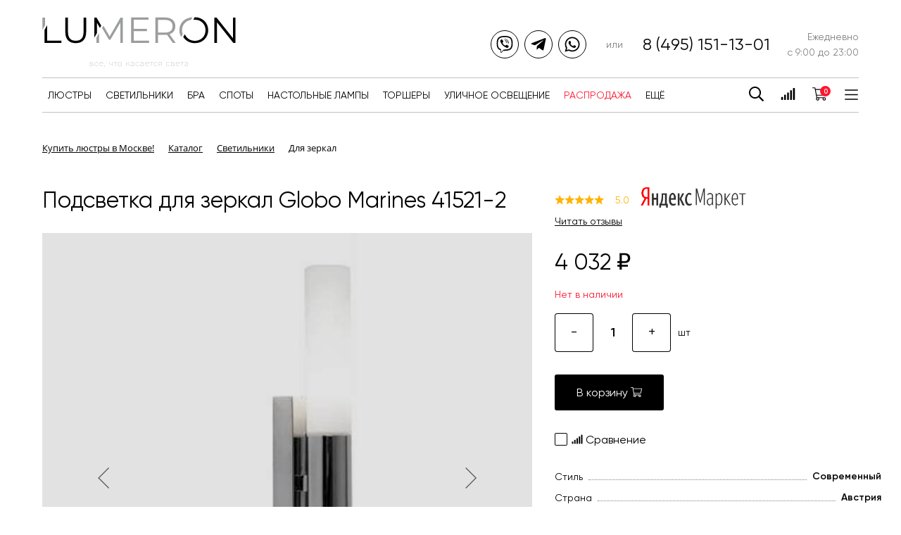

--- FILE ---
content_type: text/html; charset=UTF-8
request_url: https://lumeron.ru/catalog/svetilniki_dlya_zerkal/27973/
body_size: 24873
content:
    <!DOCTYPE html>
<html lang="ru">
    <head>
        <title>Подсветка для зеркал Globo Marines 41521-2  купить по цене 4 032 &lt;span class=&quot;rouble&quot;&gt;₽&lt;/span&gt; в интернет-магазине Lumeron</title>

        <meta charset="utf-8"/>
        <meta http-equiv="X-UA-Compatible" content="IE=edge"/>
        <meta name="viewport" content="user-scalable=no, initial-scale=1.0, maximum-scale=1.0, width=device-width"/>

        <link rel="apple-touch-icon" sizes="180x180"
              href="/local/templates/lumeron/favicons/apple-touch-icon.png">
        <link rel="icon" type="image/png" sizes="32x32"
              href="/local/templates/lumeron/favicons/favicon-32x32.png">
        <link rel="icon" type="image/png" sizes="16x16"
              href="/local/templates/lumeron/favicons/favicon-16x16.png">
        <link rel="manifest" href="/local/templates/lumeron/favicons/site.webmanifest">
        <link rel="mask-icon" href="/local/templates/lumeron/favicons/safari-pinned-tab.svg" color="#5bbad5">
        <meta name="msapplication-TileColor" content="#603cba">
        <meta name="theme-color" content="#ffffff">

        <meta http-equiv="Content-Type" content="text/html; charset=UTF-8" />
<meta name="robots" content="index, follow" />
<meta name="keywords" content="интернет-магазин, заказать, купить" />
<meta name="description" content="Подсветка для зеркал Globo Marines 41521-2 купить по цене 4 032 &amp;lt;span class=&amp;quot;rouble&amp;quot;&amp;gt;₽&amp;lt;/span&amp;gt;  в интернет-магазине Lumeron. ✓ Выгодная цена ✓ Быстрая доставка ✓ Звоните ☎ 8 (800) 301-33-61" />
<script type="text/javascript" data-skip-moving="true">(function(w, d, n) {var cl = "bx-core";var ht = d.documentElement;var htc = ht ? ht.className : undefined;if (htc === undefined || htc.indexOf(cl) !== -1){return;}var ua = n.userAgent;if (/(iPad;)|(iPhone;)/i.test(ua)){cl += " bx-ios";}else if (/Android/i.test(ua)){cl += " bx-android";}cl += (/(ipad|iphone|android|mobile|touch)/i.test(ua) ? " bx-touch" : " bx-no-touch");cl += w.devicePixelRatio && w.devicePixelRatio >= 2? " bx-retina": " bx-no-retina";var ieVersion = -1;if (/AppleWebKit/.test(ua)){cl += " bx-chrome";}else if ((ieVersion = getIeVersion()) > 0){cl += " bx-ie bx-ie" + ieVersion;if (ieVersion > 7 && ieVersion < 10 && !isDoctype()){cl += " bx-quirks";}}else if (/Opera/.test(ua)){cl += " bx-opera";}else if (/Gecko/.test(ua)){cl += " bx-firefox";}if (/Macintosh/i.test(ua)){cl += " bx-mac";}ht.className = htc ? htc + " " + cl : cl;function isDoctype(){if (d.compatMode){return d.compatMode == "CSS1Compat";}return d.documentElement && d.documentElement.clientHeight;}function getIeVersion(){if (/Opera/i.test(ua) || /Webkit/i.test(ua) || /Firefox/i.test(ua) || /Chrome/i.test(ua)){return -1;}var rv = -1;if (!!(w.MSStream) && !(w.ActiveXObject) && ("ActiveXObject" in w)){rv = 11;}else if (!!d.documentMode && d.documentMode >= 10){rv = 10;}else if (!!d.documentMode && d.documentMode >= 9){rv = 9;}else if (d.attachEvent && !/Opera/.test(ua)){rv = 8;}if (rv == -1 || rv == 8){var re;if (n.appName == "Microsoft Internet Explorer"){re = new RegExp("MSIE ([0-9]+[\.0-9]*)");if (re.exec(ua) != null){rv = parseFloat(RegExp.$1);}}else if (n.appName == "Netscape"){rv = 11;re = new RegExp("Trident/.*rv:([0-9]+[\.0-9]*)");if (re.exec(ua) != null){rv = parseFloat(RegExp.$1);}}}return rv;}})(window, document, navigator);</script>


<link href="/bitrix/js/ui/fonts/opensans/ui.font.opensans.min.css?16254460812409" type="text/css"  rel="stylesheet" />
<link href="/bitrix/js/main/popup/dist/main.popup.bundle.min.css?162544608123420" type="text/css"  rel="stylesheet" />
<link href="/local/templates/lumeron/components/bitrix/catalog.compare.list/main/style.min.css?1624607714575" type="text/css"  rel="stylesheet" />
<link href="/local/templates/lumeron/components/bitrix/catalog.element/main/style.css?172606391727531" type="text/css"  rel="stylesheet" />
<link href="/local/templates/lumeron/build/static/css/bundle.css?170552971396608" type="text/css"  data-template-style="true"  rel="stylesheet" />
<link href="/local/templates/lumeron/components/bitrix/sale.basket.basket.line/main/style.css?16267927274718" type="text/css"  data-template-style="true"  rel="stylesheet" />
<link href="/bitrix/components/bitrix/breadcrumb/templates/universal/style.min.css?1625446079620" type="text/css"  data-template-style="true"  rel="stylesheet" />
<link href="/local/templates/lumeron/template_styles.css?1708436925920" type="text/css"  data-template-style="true"  rel="stylesheet" />







        
        <!-- Google Tag Manager -->
                <!-- End Google Tag Manager -->
        <!-- Google Tag Manager (noscript) -->
        <noscript><iframe src="https://www.googletagmanager.com/ns.html?id=GTM-TDFPCKB"
        height="0" width="0" style="display:none;visibility:hidden"></iframe></noscript>
        <!-- End Google Tag Manager (noscript) -->
<meta name="facebook-domain-verification" content="ccbk8u1eagbc7n8cra0ib0c7iy675v" />
<!-- Global site tag (gtag.js) - Google Analytics -->
<!-- Yandex.Metrika counter -->  <noscript><div><img src="https://mc.yandex.ru/watch/48084080" style="position:absolute; left:-9999px;" alt="" /></div></noscript> <!-- /Yandex.Metrika counter -->
    </head>
<body>
    <div id="panel">
          </div>

    <header class="header">
        <div class="container">
            <div class="header__row header__row--indented">
                <a href="/" class="logo">
                    <img class="logo__img" src="/local/templates/lumeron/build/static/media/logotype.svg"
                         alt="Lumeron"/>
                </a>

                <div class="header__contacts">

                    
<ul class="social reset ">
	<!-- <li class="social__item">
        <a href="https://www.instagram.com/lumeron.ru/?hl=ru" class="social__item-link" target="_blank">
            <div class="social__item-icon">
                <svg class="svg-icon"><use xlink:href="#social--instagram"></use></svg>
            </div>
                    </a>
	</li> -->
    <li class="social__item">
        <a href="viber://chat?number=%2B79031591077" class="social__item-link" target="_blank">
            <div class="social__item-icon">
                <svg class="svg-icon"><use xlink:href="#social--viber"></use></svg>
            </div>
                    </a>
    </li>
    <li class="social__item">
        <a href="tg://resolve?domain=lumeron" class="social__item-link" target="_blank">
            <div class="social__item-icon">
                <svg class="svg-icon"><use xlink:href="#social--telegram"></use></svg>
            </div>
                    </a>
    </li>
    <li class="social__item">
        <a href="https://api.whatsapp.com/send/?phone=79031591077" class="social__item-link" target="_blank">
            <div class="social__item-icon">
                <svg class="svg-icon"><use xlink:href="#social--whatsapp"></use></svg>
            </div>
                    </a>
    </li>
</ul>
                    <div class="header__contacts-phone">
                        <a class="reset" href="tel: +7 (495) 151-13-01">8 (495) 151-13-01</a>
                    </div>

                    <span class="header__contacts-worktime">
                        Ежедневно <br>
                        с 9:00 до 23:00
                    </span>
                </div>
            </div>
            <div class="header__row header__row--bordered">
                <div class="header__menu ">
                    <!--'start_frame_cache_header_menu_area'-->                    <nav class="navigation navigation--header">
	<ul class="navigation__list reset">
        
                    <li class="navigation__item ">
            <a class="navigation__item-link reset"
               href="/catalog/lyustry/"
            >
                Люстры            </a>
        </li>
                                <li class="navigation__item ">
            <a class="navigation__item-link reset"
               href="/catalog/svetilniki/"
            >
                Светильники            </a>
        </li>
                                <li class="navigation__item ">
            <a class="navigation__item-link reset"
               href="/catalog/bra/"
            >
                Бра            </a>
        </li>
                                <li class="navigation__item ">
            <a class="navigation__item-link reset"
               href="/catalog/spoty/"
            >
                Споты            </a>
        </li>
                                <li class="navigation__item ">
            <a class="navigation__item-link reset"
               href="/catalog/nastolnye_lampy/"
            >
                Настольные лампы            </a>
        </li>
                                <li class="navigation__item ">
            <a class="navigation__item-link reset"
               href="/catalog/torshery/"
            >
                Торшеры            </a>
        </li>
                                <li class="navigation__item ">
            <a class="navigation__item-link reset"
               href="/catalog/ulichnoe_osveshchenie/"
            >
                Уличное освещение            </a>
        </li>
                                                            <li class="navigation__item navigation__item--sale " >
    <a class="navigation__item-link reset" href="/catalog/lyustry/filter-hit-is-stock/apply/">
        Распродажа
    </a>
</li>
<li class="navigation__item navigation__item--has-drop">
    <span class="navigation__item-link reset">
        Ещё
    </span>

    <span class="navigation__drop-block">

        
            <span class="navigation__drop-item">
                <a  href="/catalog/lampochki/" class="navigation__drop-link">Лампочки</a>
            </span>
        
            <span class="navigation__drop-item">
                <a  href="/catalog/komplektuyushchie/" class="navigation__drop-link">Комплектующие</a>
            </span>
        
            <span class="navigation__drop-item">
                <a  href="/catalog/ofisnoe_osveshchenie/" class="navigation__drop-link">Офисное освещение</a>
            </span>
        
    </span>

</li>

<style>
    .navigation__item--has-drop {
        position: relative;
    }
    .navigation__drop-block {
        position: absolute;
        right: 0;
        bottom: 0;
        transform: translateY(calc(100% - 30px));
        opacity: 0;
        pointer-events: none;
        transition: all .25s ease;
        background: #fff;
        padding: 15px;
        display: flex;
        flex-wrap: wrap;
        flex-direction: column;
        border: 1px solid var(--color-gray);
    }
    .navigation__drop-block:before {
        content: '';
        width: 100%;
        height: 2px;
        position: absolute;
        top: 0;
        left: 0;
        transform: translateY(-100%);
    }
    .navigation__drop-item {
        padding: 3px 0;
        text-align: right;
    }
    .navigation__item--has-drop:hover .navigation__drop-block {
        opacity: 1;
        transform: translateY(100%);
        pointer-events: auto;
        z-index: 100;
    }
    @media (max-width: 767px) {
        .header__row--bordered {

        }
    }
</style>
	</ul>
</nav>                    <!--'end_frame_cache_header_menu_area'-->                </div>
                <div class="header__actions">
                    <div class="header__action">
                        <a href="/catalog/?q"><svg class="svg-icon"><use xlink:href="#search"></use></svg></a>
                    </div>
                    <div class="header__action">
                        <a href="/catalog/compare.php"><svg class="svg-icon"><use xlink:href="#signal"></use></svg></a>
                    </div>
                    <div class="header__action">
                    <div id="bx_basketFKauiI" class="bx-basket bx-opener"><!--'start_frame_cache_bx_basketFKauiI'--><div class="w-personal">
	<div class="w-personal__profile" style="display:none;">
					<a class="w-personal__profile-user" href="/login/?login=yes&backurl=%2Fcatalog%2Fsvetilniki_dlya_zerkal%2F27973%2F" title="Войти">
                <svg class="svg-icon"><use xlink:href="#user"></use></svg>
            </a>
						</div>

	<div class="w-personal__basket" style="margin-left: 0;">
			<a href="/personal/order/make/" class="w-personal__basket-link">
                <svg class="svg-icon"><use xlink:href="#cart"></use></svg>

                  <span class='w-personal__basket-count'>0</span>
              </a>
    	</div>
</div>
<!--'end_frame_cache_bx_basketFKauiI'--></div>
                    </div>

                    <div class="header__action">
                    <div class="submenu">
    <button class="submenu-trigger" data-submenu="open">
        <svg class="svg-icon"><use xlink:href="#menu"></use></svg>
    </button>
    <div class="submenu-content" data-submenu="content">
        <button class="submenu-close" data-submenu="close">
            <svg class="svg-icon"><use xlink:href="#close"></use></svg>
        </button>
        <nav class="navigation navigation--submenu">
            <ul class="navigation__list reset">
                                                            <li class="navigation__item">
                            <a class="navigation__item-link reset" href="/about/news/">О компании</a>
                        </li>
                                                                                <li class="navigation__item">
                            <a class="navigation__item-link reset" href="/about/guaranty/">Гарантии и возврат</a>
                        </li>
                                                                                <li class="navigation__item">
                            <a class="navigation__item-link reset" href="/about/delivery/">Доставка и оплата</a>
                        </li>
                                                                                <li class="navigation__item">
                            <a class="navigation__item-link reset" href="/about/">Монтаж</a>
                        </li>
                                                                                <li class="navigation__item">
                            <a class="navigation__item-link reset" href="/about/design/">Дизайнерам</a>
                        </li>
                                                                                <li class="navigation__item">
                            <a class="navigation__item-link reset" href="/about/contacts/">Контакты</a>
                        </li>
                                                </ul>
        </nav>
    </div>
</div>
                    </div>
                </div>
            </div>
        </div>
    </header>

<main class="page">
            <div class="page__breadcrumbs">
            <div class="container" id="navigation">
                <link href="/bitrix/css/main/font-awesome.css?162544608028777" type="text/css" rel="stylesheet" />
<div class="bx-breadcrumb" itemprop="http://schema.org/breadcrumb" itemscope itemtype="http://schema.org/BreadcrumbList">
			<div class="bx-breadcrumb-item" id="bx_breadcrumb_0" itemprop="itemListElement" itemscope itemtype="http://schema.org/ListItem">
				<a class="bx-breadcrumb-item-link" href="/" title="Купить люстры в Москве!" itemprop="item">
					<span class="bx-breadcrumb-item-text" itemprop="name">Купить люстры в Москве!</span>
				</a>
				<meta itemprop="position" content="1" />
			</div><i class="bx-breadcrumb-item-angle fa fa-angle-right"></i>
			<div class="bx-breadcrumb-item" id="bx_breadcrumb_1" itemprop="itemListElement" itemscope itemtype="http://schema.org/ListItem">
				<a class="bx-breadcrumb-item-link" href="/catalog/" title="Каталог" itemprop="item">
					<span class="bx-breadcrumb-item-text" itemprop="name">Каталог</span>
				</a>
				<meta itemprop="position" content="2" />
			</div><i class="bx-breadcrumb-item-angle fa fa-angle-right"></i>
			<div class="bx-breadcrumb-item" id="bx_breadcrumb_2" itemprop="itemListElement" itemscope itemtype="http://schema.org/ListItem">
				<a class="bx-breadcrumb-item-link" href="/catalog/svetilniki/" title="Светильники" itemprop="item">
					<span class="bx-breadcrumb-item-text" itemprop="name">Светильники</span>
				</a>
				<meta itemprop="position" content="3" />
			</div><i class="bx-breadcrumb-item-angle fa fa-angle-right"></i>
			<div class="bx-breadcrumb-item">
				<span class="bx-breadcrumb-item-text">Для зеркал</span>
			</div></div>            </div>
        </div>

<!--        <div class="page__head">-->
<!--            <div class="container">-->
<!--                <h1 id="pagetitle">--><!--</h1>-->
<!--            </div>-->
<!--        </div>-->
    

<div id="compareList9J9wbd"
     class="snackbar snackbar--fixed bottom right " style="display: none;">
    <!--'start_frame_cache_compareList9J9wbd'--><!--'end_frame_cache_compareList9J9wbd'-->    </div>
  <section class="section product-main" id="bx_117848907_27973" itemscope itemtype="http://schema.org/Product">
    <div class="container">
      <div class="product__grid">
        <div class="product-visual">
                          <h1 class="product__title">Подсветка для зеркал Globo Marines 41521-2</h1>
                      <div class="product-item-detail-slider-container" id="bx_117848907_27973_big_slider">
            <span class="product-item-detail-slider-close" data-entity="close-popup"></span>
            <div
              class="product-item-detail-slider-block "
              data-entity="images-slider-block">
                            <span class="product-item-detail-slider-left" data-entity="slider-control-left"
                                  style="display: none;"></span>
              <span class="product-item-detail-slider-right" data-entity="slider-control-right"
                    style="display: none;"></span>
              <div class="product-item-detail-slider-images-container" data-entity="images-container">
                                                              <div class="product-item-detail-slider-image active"
                           data-entity="image" data-id="83729">
                        <img src="https://291327.selcdn.ru/static.lumeron.ru/iblock/3b6/3b6cb35b00d4efadee2898cd21132443.jpeg" alt="Подсветка для зеркал Globo Marines 41521-2"
                             title="Подсветка для зеркал Globo Marines 41521-2" itemprop="image">
                      </div>
                                            <div class="product-item-detail-slider-image"
                           data-entity="image" data-id="83727">
                        <img src="https://291327.selcdn.ru/static.lumeron.ru/iblock/7b2/7b25d866fda7907dd9a69766617c6bdb.jpeg" alt="Подсветка для зеркал Globo Marines 41521-2"
                             title="Подсветка для зеркал Globo Marines 41521-2">
                      </div>
                                        
                                </div>
            </div>
                                  <div class="product-item-detail-slider-controls-block"
                         id="bx_117848907_27973_slider_cont">
                                                      <div class="product-item-detail-slider-controls-image active"
                                   data-entity="slider-control" data-value="83729">
                                <img src="https://291327.selcdn.ru/static.lumeron.ru/iblock/3b6/3b6cb35b00d4efadee2898cd21132443.jpeg">
                              </div>
                                                              <div class="product-item-detail-slider-controls-image"
                                   data-entity="slider-control" data-value="83727">
                                <img src="https://291327.selcdn.ru/static.lumeron.ru/iblock/7b2/7b25d866fda7907dd9a69766617c6bdb.jpeg">
                              </div>
                                                    </div>
                                </div>
        </div>
        <div class="product-data">
            
                                                      <div class='product-data__section'>
                            <div class="product-data__rating">
                              <div class="product-data__rating-stars">
                                <svg class="product-data__rating-star svg-icon">
                                  <use xlink:href="#star"></use>
                                </svg>
                                <svg class="product-data__rating-star svg-icon">
                                  <use xlink:href="#star"></use>
                                </svg>
                                <svg class="product-data__rating-star svg-icon">
                                  <use xlink:href="#star"></use>
                                </svg>
                                <svg class="product-data__rating-star svg-icon">
                                  <use xlink:href="#star"></use>
                                </svg>
                                <svg class="product-data__rating-star svg-icon">
                                  <use xlink:href="#star"></use>
                                </svg>
                              </div>
                              <div class="product-data__rating-value">5.0</div>
                              <div class="product-data__rating-logos">
                                <img src="/local/templates/lumeron/build/static/media/market-logo.png"
                                     alt="Yandex Market" />
                              </div>
                            </div>
                            <a
                              href="https://clck.yandex.ru/redir/dtype=stred/pid=47/cid=73582/path=dynamic.88x31/*https://market.yandex.ru/shop--lumeron-ru/486217/reviews"
                              target="_blank">Читать отзывы</a>
                          </div>
                                                                          <div class='product-data__section'>
                        <div class="product-data__prices">
                                                          <div class="product-data__price"
                                   id="bx_117848907_27973_price">4 032 <span class="rouble">₽</span></div>
                                                    </div>
                      </div>
                                                                                                                  <p class="product-item-quantity__wrap"
                                    id="bx_117848907_27973_quant_limit"
                                    data-entity="quantity-limit-block"
                                  >
                                    <b class="product-item-quantity product-item-quantity__stock--out">Нет в наличии</b>
                                  </p>
                                                                                      <div class='product-data__section'>
                            <div
                              class="product-amount"                               data-entity="quantity-block">

                              <div class="product-amount__wrapper">
                                                <span class="product-amount__button no-select"
                                                      id="bx_117848907_27973_quant_down">
                                                    -
                                                </span>

                                <input
                                  class="product-amount__input"
                                  id="bx_117848907_27973_quantity"
                                  type="number"
                                  value="1"
                                />

                                <span class="product-amount__button no-select"
                                      id="bx_117848907_27973_quant_up">
                                                    +
                                                </span>

                                <div class='product-amount__text'
                                     id="bx_117848907_27973_quant_measure">
                                    шт                                  <span id="bx_117848907_27973_price_total"></span>
                                </div>
                              </div>
                            </div>
                          </div>
                                                                              <div class='product-data__section' id="bx_117848907_27973_basket_actions">
                        <div class="product-data__buttons">
                                                          <div class="product-data__buttons-item">
                                <button class="button" id="bx_117848907_27973_add_basket_link">
                                    В корзину                                  <svg class="svg-icon">
                                    <use xlink:href="#cart"></use>
                                  </svg>
                                </button>
                              </div>
                            
                            
                          <div class="product-data__buttons-item"
                               style="display: none">
                            <button class="button button--inverse"
                                    id="bx_117848907_27973_not_avail" disabled>
                                Наличие уточняйте                            </button>
                          </div>

                                                    </div>
                      </div>

                                              <div class="product-data__section">
                        <div class="product-data__compare form-field form-field--checkbox">
                          <label class="form-field__wrapper" id="bx_117848907_27973_compare_link">
                            <input class="form-field__input"
                                   type="checkbox"
                                   data-entity="compare-checkbox"
                            >
                            <span class="form-field__label" data-entity="compare-title">
                                                <svg class="svg-icon"><use xlink:href="#signal"></use></svg>
                                                Сравнение                                            </span>
                          </label>
                        </div>
                      </div>
                    
                                    
                          <div class="product-data__section">
                                                                                      <ul class="product-properties reset">
                                                                              <li class="product-property" itemprop="additionalProperty"
                                            itemtype="http://schema.org/PropertyValue" itemscope="">
                                                            <span class="product-property__name"
                                                                  itemprop="name">Стиль</span>
                                          <span class="product-property__dots"></span>
                                          <span class="product-property__value" itemprop="value">
                                                  Современный													                    </span>
                                        </li>
                                                                              <li class="product-property" itemprop="additionalProperty"
                                            itemtype="http://schema.org/PropertyValue" itemscope="">
                                                            <span class="product-property__name"
                                                                  itemprop="name">Страна</span>
                                          <span class="product-property__dots"></span>
                                          <span class="product-property__value" itemprop="value">
                                                  Австрия													                    </span>
                                        </li>
                                                                              <li class="product-property" itemprop="additionalProperty"
                                            itemtype="http://schema.org/PropertyValue" itemscope="">
                                                            <span class="product-property__name"
                                                                  itemprop="name">Бренд</span>
                                          <span class="product-property__dots"></span>
                                          <span class="product-property__value" itemprop="value">
                                                  <a href="/info/brands/globo/">Globo</a>													                    </span>
                                        </li>
                                                                              <li class="product-property" itemprop="additionalProperty"
                                            itemtype="http://schema.org/PropertyValue" itemscope="">
                                                            <span class="product-property__name"
                                                                  itemprop="name">Артикул</span>
                                          <span class="product-property__dots"></span>
                                          <span class="product-property__value" itemprop="value">
                                                  41521-2													                    </span>
                                        </li>
                                                                              <li class="product-property" itemprop="additionalProperty"
                                            itemtype="http://schema.org/PropertyValue" itemscope="">
                                                            <span class="product-property__name"
                                                                  itemprop="name">Коллекция</span>
                                          <span class="product-property__dots"></span>
                                          <span class="product-property__value" itemprop="value">
                                                  Marines													                    </span>
                                        </li>
                                                                        </ul>
                                                                              </div>
                
          <div class='product-data__section'>
            <div class="product-data__list sheet">
              <div class="product-data__item">
                <div class="product-data__item-title">
                  <svg class="svg-icon">
                    <use xlink:href="#shipping"></use>
                  </svg>
                  <span>Способы доставки:</span>
                </div>
                <div class="product-data__item-value">
                  <ul class="reset">
                    <li>Курьером по Москве</li>
                    <li>Транспортной компанией</li>
                  </ul>
                </div>
              </div>

              <div class="product-data__item">
                <div class="product-data__item-title">
                  <svg class="svg-icon">
                    <use xlink:href="#shipping-time"></use>
                  </svg>
                  <span>Сроки доставки:</span>
                </div>
                <div class="product-data__item-value">
                  <ul class="reset">
                    <li>1-2 дня по Москве</li>
                    <li>3-7 дней по всей России</li>
                  </ul>
                </div>
              </div>
            </div>
          </div>

          <div class='product-data__section'>
            <h4><b>Принимаем к оплате:</b></h4>
            <div class="product-data__payment-systems">
              <img class="product-data__payment-system" src="/local/templates/lumeron/build/static/media/visa.svg"
                   alt="Visa">
              <img class="product-data__payment-system"
                   src="/local/templates/lumeron/build/static/media/mastercard.svg" alt="Mastercard">
              <img class="product-data__payment-system"
                   src="/local/templates/lumeron/build/static/media/apple_pay.svg" alt="Apple Pay">
              <img class="product-data__payment-system"
                   src="/local/templates/lumeron/build/static/media/yandex_money.svg" alt="Yandex Money">
            </div>
          </div>
        </div>
      </div>
    </div>

    <div class='container'>
            </div>
  </section>
  <!--<pre>-->
  <!--  -->  <!--</pre>-->
  <section class='section product-tabs'>
    <div class='container'>
      <div class='tabs' data-tabs>
        <ul class="tabs__head">
            
                          <li class="tab" data-tab-link data-value="properties">
                  Характеристики              </li>
            
          <li class="tab" data-tab-link data-value="delivery">
              Доставка и оплата          </li>

          <li class="tab" data-tab-link data-value="building">
              Сборка          </li>

<!--          <li class="tab" data-tab-link data-value="guarantee"> -->
<!--         Гарантия */ 
<!--          </li> -->

                    </ul>

        <div class="tabs__body">
            
                          <div class="tab__content" data-tab-content id="properties">
                                      <ul class="product-properties">
                        
                                                  <li class="product-property">
                            <span class="product-property__name">Ширина (мм.)</span>
                            <span class="product-property__dots"></span>
                            <span class="product-property__value">
                                60                            </span>
                          </li>
                        
                                                  <li class="product-property">
                            <span class="product-property__name">Высота (мм.)</span>
                            <span class="product-property__dots"></span>
                            <span class="product-property__value">
                                390                            </span>
                          </li>
                        
                                                                          <li class="product-property">
                            <span class="product-property__name">Интерьер</span>
                            <span class="product-property__dots"></span>
                            <span class="product-property__value">
                                Ванная                            </span>
                          </li>
                                                  <li class="product-property">
                            <span class="product-property__name">Стиль</span>
                            <span class="product-property__dots"></span>
                            <span class="product-property__value">
                                Современный                            </span>
                          </li>
                                                  <li class="product-property">
                            <span class="product-property__name">Глубина (мм)</span>
                            <span class="product-property__dots"></span>
                            <span class="product-property__value">
                                75                            </span>
                          </li>
                                                  <li class="product-property">
                            <span class="product-property__name">Цвет</span>
                            <span class="product-property__dots"></span>
                            <span class="product-property__value">
                                Белый                            </span>
                          </li>
                                                  <li class="product-property">
                            <span class="product-property__name">Цвет арматуры</span>
                            <span class="product-property__dots"></span>
                            <span class="product-property__value">
                                Хром                            </span>
                          </li>
                                                  <li class="product-property">
                            <span class="product-property__name">Материал арматуры</span>
                            <span class="product-property__dots"></span>
                            <span class="product-property__value">
                                Металл                            </span>
                          </li>
                                                  <li class="product-property">
                            <span class="product-property__name">Форма плафона</span>
                            <span class="product-property__dots"></span>
                            <span class="product-property__value">
                                Цилиндр                            </span>
                          </li>
                                                  <li class="product-property">
                            <span class="product-property__name">Цвет плафонов</span>
                            <span class="product-property__dots"></span>
                            <span class="product-property__value">
                                Белый                            </span>
                          </li>
                                                  <li class="product-property">
                            <span class="product-property__name">Материал плафонов</span>
                            <span class="product-property__dots"></span>
                            <span class="product-property__value">
                                Стекло                            </span>
                          </li>
                                                  <li class="product-property">
                            <span class="product-property__name">Кол-во ламп</span>
                            <span class="product-property__dots"></span>
                            <span class="product-property__value">
                                2                            </span>
                          </li>
                                                  <li class="product-property">
                            <span class="product-property__name">Тип цоколя</span>
                            <span class="product-property__dots"></span>
                            <span class="product-property__value">
                                G9                            </span>
                          </li>
                                                  <li class="product-property">
                            <span class="product-property__name">Общая мощность, Вт</span>
                            <span class="product-property__dots"></span>
                            <span class="product-property__value">
                                66                            </span>
                          </li>
                                                  <li class="product-property">
                            <span class="product-property__name">Площадь освещения (м2)</span>
                            <span class="product-property__dots"></span>
                            <span class="product-property__value">
                                4                            </span>
                          </li>
                                                  <li class="product-property">
                            <span class="product-property__name">Степень IP</span>
                            <span class="product-property__dots"></span>
                            <span class="product-property__value">
                                44                            </span>
                          </li>
                                                  <li class="product-property">
                            <span class="product-property__name">Страна</span>
                            <span class="product-property__dots"></span>
                            <span class="product-property__value">
                                Австрия                            </span>
                          </li>
                                                  <li class="product-property">
                            <span class="product-property__name">Бренд</span>
                            <span class="product-property__dots"></span>
                            <span class="product-property__value">
                                <a href="/info/brands/globo/">Globo</a>                            </span>
                          </li>
                                                  <li class="product-property">
                            <span class="product-property__name">Тип ламп</span>
                            <span class="product-property__dots"></span>
                            <span class="product-property__value">
                                Галогеновая                            </span>
                          </li>
                                                  <li class="product-property">
                            <span class="product-property__name">Напряжение (V)</span>
                            <span class="product-property__dots"></span>
                            <span class="product-property__value">
                                230                            </span>
                          </li>
                                                  <li class="product-property">
                            <span class="product-property__name">Артикул</span>
                            <span class="product-property__dots"></span>
                            <span class="product-property__value">
                                41521-2                            </span>
                          </li>
                                                  <li class="product-property">
                            <span class="product-property__name">Установка</span>
                            <span class="product-property__dots"></span>
                            <span class="product-property__value">
                                На стену                            </span>
                          </li>
                                                  <li class="product-property">
                            <span class="product-property__name">Максимальная мощность лампы, Вт</span>
                            <span class="product-property__dots"></span>
                            <span class="product-property__value">
                                33                            </span>
                          </li>
                                                  <li class="product-property">
                            <span class="product-property__name">Коллекция</span>
                            <span class="product-property__dots"></span>
                            <span class="product-property__value">
                                Marines                            </span>
                          </li>
                                                  <li class="product-property">
                            <span class="product-property__name">Гарантия (мес.)</span>
                            <span class="product-property__dots"></span>
                            <span class="product-property__value">
                                12 месяцев                            </span>
                          </li>
                                                  <li class="product-property">
                            <span class="product-property__name">Вид основных материалов</span>
                            <span class="product-property__dots"></span>
                            <span class="product-property__value">
                                Стеклянные                            </span>
                          </li>
                                            </ul>
                  
                                </div>
            
          <div class="tab__content" data-tab-content id="delivery">
              <b>Доставка по Москве: </b><br>
до 5 000 руб - 400 руб. от 5 000 руб. - Бесплатно. <br>
Сроки доставки 1-2 дня.<br>
<br>
<b>Доставка в Санкт-Петербург: </b><br>
до 15 000 руб - 800 руб, от 15 000 руб - Бесплатно. <br>
Сроки доставки 3-5 дней. <br>
<br>
<b>Доставка по России: </b><br>
Доставка в другие города России рассчитывается индивидуально и зависит от веса, пункта назначения и срочности. Средняя стоимость 600-2000р
<br>Чтобы определить точную стоимость и сроки доставки в Ваш город просто позвоните нам или оставьте заявку на обратный звонок!
<br>Обратите внимание, что доставка в регионы осуществляется по 100% предоплате.
<br>Оплатить заказ можно с банковской карты при оформлении заказа через корзину
<br>
<span style="color: #000000;">Минимальная сумма заказа 2.000 руб.</span>          </div>

          <div class="tab__content" data-tab-content id="building">
              <div>
    <span style="color: #000000;">Высококвалифицированные монтажники к Вашим услугам.</span><br>
    <span style="color: #000000;">
	Закажите установку осветительных приборов, купленных в онлайн гипермаркете Люмерон и получите дополнительный год гарантии!</span><br>
    <span style="color: #000000;"> </span><br>
    <span style="color: #000000;">
	Установка потолочной люстры - 1000р.</span><br>
    <span style="color: #000000;">
	Установка подвесной люстры - 900р.</span><br>
    <span style="color: #000000;">
	Установка настенного светильника - 650р.</span><br>
    <span style="color: #000000;">
	&nbsp;</span><br>
    <span style="color: #000000;">
	Минимальная сумма заказа - 1300 рублей. </span><br>
    <span style="color: #000000;">
	Подробные расценки смотрите на странице "Монтаж"</span>
</div>
<br>
                        </div>

          <div class="tab__content" data-tab-content id="guarantee">
              <span style="color: #000000;">Онлайн гипермаркет Люмерон - официальный партнер ведущих мировых производителей декоративного и технического освещения. Все товары, представленные в каталоге, сертифицированы и имеют гарантию от 12 месяцев.</span>          </div>

                    </div>
      </div>
    </div>
  </section>


  <!--Small Card-->


  <meta itemprop="name" content="Подсветка для зеркал Globo Marines 41521-2" />
  <meta itemprop="category" content="Светильники/Для зеркал" />
  <span itemprop="offers" itemscope itemtype="http://schema.org/Offer">
		<meta itemprop="price" content="4032" />
		<meta itemprop="priceCurrency" content="RUB" />
		<link itemprop="availability"
          href="http://schema.org/InStock" />
	</span>

  </section>
  												  <section class='section'>
    <div class='container' data-entity="parent-container">
      <div class="section__head" data-entity="header" data-showed="false">
        <h2 class="section__title">Все товары коллекции</h2>
      </div>
        
<div class="product-top">
    <div class="product-top__list">
                    <div class="slider swiper-container" data-entity="product-slider">
                <div class="slider__actions">
                    <a class="slider__button slider__button--prev" href="#">
                        <svg class="svg-icon">
                            <use xlink:href="#angle"></use>
                        </svg>
                    </a>
                    <div class="slider__pagination"></div>
                    <a class="slider__button slider__button--next" href="#">
                        <svg class="svg-icon">
                            <use xlink:href="#angle"></use>
                        </svg>
                    </a>
                </div>

                <div class="swiper-wrapper">
                                            <div class="swiper-slide">
                            
	<div class="good"
		id="bx_2662763187_27973_bd6a5a4ea2f972d3be6a69692dd03457" data-entity="item">
		<a class="good__visual" href="/catalog/svetilniki_dlya_zerkal/27973/"  title="Подсветка для зеркал Globo Marines 41521-2">
    <picture class="good__visual-img" id="bx_2662763187_27973_bd6a5a4ea2f972d3be6a69692dd03457_pict">
        <source srcset="https://291327.selcdn.ru/static.lumeron.ru/resize_cache/83729/eaa4c0853c55214af75dd8794a52c802/iblock/3b6/3b6cb35b00d4efadee2898cd21132443.jpeg 1x, https://291327.selcdn.ru/static.lumeron.ru/resize_cache/83729/e0e2bca8e39d5cba92058b3b417a014c/iblock/3b6/3b6cb35b00d4efadee2898cd21132443.jpeg 2x" media="(max-width: 480px)" />
        <source srcset="https://291327.selcdn.ru/static.lumeron.ru/resize_cache/83729/2e7fb5fb2ab1ebdd663145ea3b6c2c2e/iblock/3b6/3b6cb35b00d4efadee2898cd21132443.jpeg 1x, https://291327.selcdn.ru/static.lumeron.ru/resize_cache/83729/c966492ed92d8ea385e534335d33d7d6/iblock/3b6/3b6cb35b00d4efadee2898cd21132443.jpeg 2x" />
        <img src="https://291327.selcdn.ru/static.lumeron.ru/resize_cache/83729/2e7fb5fb2ab1ebdd663145ea3b6c2c2e/iblock/3b6/3b6cb35b00d4efadee2898cd21132443.jpeg" alt="Подсветка для зеркал Globo Marines 41521-2" width="300" height="300"/>
    </picture>
</a>

<div class="good__chips" id="bx_2662763187_27973_bd6a5a4ea2f972d3be6a69692dd03457_sticker">
        </div>

<!-- PRICE BLOCK -->

<div class="good__prices" data-entity="price-block">
            <div class="good__price" id="bx_2662763187_27973_bd6a5a4ea2f972d3be6a69692dd03457_price">
            4 032 <span class="rouble">₽</span>        </div>
    </div>
<!-- PRICE BLOCK END -->


<!-- TITLE BLOCK -->

<h3 class="good__title" data-entity="good-title">
        <a href="/catalog/svetilniki_dlya_zerkal/27973/"  title="Подсветка для зеркал Globo Marines 41521-2">
            Подсветка для зеркал Globo Marines 41521-2        </a>
    </h3>
<!-- TITLE BLOCK END -->

<div class='good__bottom'>
                                        <div class="good__stock good__stock--out"
                     id="bx_2662763187_27973_bd6a5a4ea2f972d3be6a69692dd03457_quant_limit"
                     data-entity="quantity-limit-block"
                >
                    Нет в наличии                </div>
                        
    <div class="good__actions" id="bx_2662763187_27973_bd6a5a4ea2f972d3be6a69692dd03457_basket_actions" data-entity="buttons-block">
                                                        <button class="button button--icon button--rounded"
                            id="bx_2662763187_27973_bd6a5a4ea2f972d3be6a69692dd03457_buy_link"
                            title="Купить"
                    >
                        <svg class="svg-icon">
                            <use xlink:href="#cart"></use>
                        </svg>
                    </button>
                                        </div>
</div>

			</div>
	                        </div>
                                            <div class="swiper-slide">
                            
	<div class="good"
		id="bx_2662763187_27972_47f9a11bbec53337b5bc4a92e419e586" data-entity="item">
		<a class="good__visual" href="/catalog/svetilniki_dlya_zerkal/27972/"  title="Подсветка для зеркал Globo Marines 41521">
    <picture class="good__visual-img" id="bx_2662763187_27972_47f9a11bbec53337b5bc4a92e419e586_pict">
        <source srcset="https://291327.selcdn.ru/static.lumeron.ru/resize_cache/83726/eaa4c0853c55214af75dd8794a52c802/iblock/44b/44b5a18d44fd2f38abb332c81774ed0d.jpeg 1x, https://291327.selcdn.ru/static.lumeron.ru/resize_cache/83726/e0e2bca8e39d5cba92058b3b417a014c/iblock/44b/44b5a18d44fd2f38abb332c81774ed0d.jpeg 2x" media="(max-width: 480px)" />
        <source srcset="https://291327.selcdn.ru/static.lumeron.ru/resize_cache/83726/2e7fb5fb2ab1ebdd663145ea3b6c2c2e/iblock/44b/44b5a18d44fd2f38abb332c81774ed0d.jpeg 1x, https://291327.selcdn.ru/static.lumeron.ru/resize_cache/83726/c966492ed92d8ea385e534335d33d7d6/iblock/44b/44b5a18d44fd2f38abb332c81774ed0d.jpeg 2x" />
        <img src="https://291327.selcdn.ru/static.lumeron.ru/resize_cache/83726/2e7fb5fb2ab1ebdd663145ea3b6c2c2e/iblock/44b/44b5a18d44fd2f38abb332c81774ed0d.jpeg" alt="Подсветка для зеркал Globo Marines 41521" width="300" height="300"/>
    </picture>
</a>

<div class="good__chips" id="bx_2662763187_27972_47f9a11bbec53337b5bc4a92e419e586_sticker">
        </div>

<!-- PRICE BLOCK -->

<div class="good__prices" data-entity="price-block">
            <div class="good__price" id="bx_2662763187_27972_47f9a11bbec53337b5bc4a92e419e586_price">
            3 384 <span class="rouble">₽</span>        </div>
    </div>
<!-- PRICE BLOCK END -->


<!-- TITLE BLOCK -->

<h3 class="good__title" data-entity="good-title">
        <a href="/catalog/svetilniki_dlya_zerkal/27972/"  title="Подсветка для зеркал Globo Marines 41521">
            Подсветка для зеркал Globo Marines 41521        </a>
    </h3>
<!-- TITLE BLOCK END -->

<div class='good__bottom'>
                                        <div class="good__stock good__stock--out"
                     id="bx_2662763187_27972_47f9a11bbec53337b5bc4a92e419e586_quant_limit"
                     data-entity="quantity-limit-block"
                >
                    Нет в наличии                </div>
                        
    <div class="good__actions" id="bx_2662763187_27972_47f9a11bbec53337b5bc4a92e419e586_basket_actions" data-entity="buttons-block">
                                                        <button class="button button--icon button--rounded"
                            id="bx_2662763187_27972_47f9a11bbec53337b5bc4a92e419e586_buy_link"
                            title="Купить"
                    >
                        <svg class="svg-icon">
                            <use xlink:href="#cart"></use>
                        </svg>
                    </button>
                                        </div>
</div>

			</div>
	                        </div>
                                    </div>
            </div>
            </div>

<!--    <div class="product-top__more">-->
<!--        <a class="button" href="--><!--">Посмотреть все</a>-->
<!--    </div>-->
</div>    </div>
  </section>

            <section class='section'>
            <div class='container' data-entity="parent-container">
                <div class="section__head" data-entity="header" data-showed="false" style="display: none; opacity: 0;">
                    <h2 class="section__title">С этим товаром рекомендуем</h2>
                </div>
                            </div>
        </section>
    
            <section class='section'>
            <div class='container' data-entity="parent-container">
                <div class="section__head" data-entity="header" data-showed="false" style="display: none; opacity: 0;">
                    <h2 class="section__title">Популярные в разделе</h2>
                </div>
                <div class="catalog-products-popular" data-entity="catalog-products-popular-container">
    <div class="product-top">
        <div class="product-top__list">
                            <div class="slider swiper-container" data-entity="product-slider">
                    <div class="slider__actions">
                        <a class="slider__button slider__button--prev" href="#">
                            <svg class="svg-icon">
                                <use xlink:href="#angle"></use>
                            </svg>
                        </a>
                        <div class="slider__pagination"></div>
                        <a class="slider__button slider__button--next" href="#">
                            <svg class="svg-icon">
                                <use xlink:href="#angle"></use>
                            </svg>
                        </a>
                    </div>

                    <div class="swiper-wrapper">
                                                    <div class="swiper-slide">
                                
	<div class="good"
		id="bx_3966226736_107370_362ce596257894d11ab5c1d73d13c755" data-entity="item">
		<a class="good__visual" href="/catalog/svetilniki_dlya_zerkal/107370/"  title="Поворотный светильник для зеркал и картин Odeon Light ALEDO 6635/7WL">
    <picture class="good__visual-img" id="bx_3966226736_107370_362ce596257894d11ab5c1d73d13c755_pict">
        <source srcset="https://291327.selcdn.ru/static.lumeron.ru/resize_cache/361372/eaa4c0853c55214af75dd8794a52c802/iblock/e55/e55ff5c2c15a3697b41b0c19d0aa9e8d/f33e99608561090bfcfd57a1a6ba786c.jpg 1x, https://291327.selcdn.ru/static.lumeron.ru/resize_cache/361372/e0e2bca8e39d5cba92058b3b417a014c/iblock/e55/e55ff5c2c15a3697b41b0c19d0aa9e8d/f33e99608561090bfcfd57a1a6ba786c.jpg 2x" media="(max-width: 480px)" />
        <source srcset="https://291327.selcdn.ru/static.lumeron.ru/resize_cache/361372/2e7fb5fb2ab1ebdd663145ea3b6c2c2e/iblock/e55/e55ff5c2c15a3697b41b0c19d0aa9e8d/f33e99608561090bfcfd57a1a6ba786c.jpg 1x, https://291327.selcdn.ru/static.lumeron.ru/resize_cache/361372/c966492ed92d8ea385e534335d33d7d6/iblock/e55/e55ff5c2c15a3697b41b0c19d0aa9e8d/f33e99608561090bfcfd57a1a6ba786c.jpg 2x" />
        <img src="https://291327.selcdn.ru/static.lumeron.ru/resize_cache/361372/2e7fb5fb2ab1ebdd663145ea3b6c2c2e/iblock/e55/e55ff5c2c15a3697b41b0c19d0aa9e8d/f33e99608561090bfcfd57a1a6ba786c.jpg" alt="Поворотный светильник для зеркал и картин Odeon Light ALEDO 6635/7WL" width="300" height="300"/>
    </picture>
</a>

<div class="good__chips" id="bx_3966226736_107370_362ce596257894d11ab5c1d73d13c755_sticker">
        </div>

<!-- PRICE BLOCK -->

<div class="good__prices" data-entity="price-block">
            <div class="good__price" id="bx_3966226736_107370_362ce596257894d11ab5c1d73d13c755_price">
            11 887 <span class="rouble">₽</span>        </div>
    </div>
<!-- PRICE BLOCK END -->


<!-- TITLE BLOCK -->

<h3 class="good__title" data-entity="good-title">
        <a href="/catalog/svetilniki_dlya_zerkal/107370/"  title="Поворотный светильник для зеркал и картин Odeon Light ALEDO 6635/7WL">
            Поворотный светильник для зеркал и картин Odeon Light ALEDO 6635/7WL        </a>
    </h3>
<!-- TITLE BLOCK END -->

<div class='good__bottom'>
                                        <div class="good__stock" id="bx_3966226736_107370_362ce596257894d11ab5c1d73d13c755_quant_limit">
                    В наличии:
                    131 шт                </div>
                        
    <div class="good__actions" id="bx_3966226736_107370_362ce596257894d11ab5c1d73d13c755_basket_actions" data-entity="buttons-block">
                                                        <button class="button button--icon button--rounded"
                            id="bx_3966226736_107370_362ce596257894d11ab5c1d73d13c755_buy_link"
                            title="Купить"
                    >
                        <svg class="svg-icon">
                            <use xlink:href="#cart"></use>
                        </svg>
                    </button>
                                        </div>
</div>
    <!--    <div class="product-item-compare-container">-->
    <!--        <div class="product-item-compare">-->
    <!--            <div class="checkbox">-->
    <!--                <label id="--><!--">-->
    <!--                    <input type="checkbox" data-entity="compare-checkbox">-->
    <!--                    <span data-entity="compare-title">--><!--</span>-->
    <!--                </label>-->
    <!--            </div>-->
    <!--        </div>-->
    <!--    </div>-->

			</div>
					                            </div>
                                                    <div class="swiper-slide">
                                
	<div class="good"
		id="bx_3966226736_86981_c80764dfaf26ca80162484593ec7c29b" data-entity="item">
		<a class="good__visual" href="/catalog/svetilniki_dlya_zerkal/86981/"  title="Подсветка для зеркала Elektrostandard Protect Protect LED чёрный (MRL LED 1111)">
    <picture class="good__visual-img" id="bx_3966226736_86981_c80764dfaf26ca80162484593ec7c29b_pict">
        <source srcset="https://291327.selcdn.ru/static.lumeron.ru/resize_cache/274209/eaa4c0853c55214af75dd8794a52c802/iblock/d81/d813760c652fc50261f650247de458a0/bce2bd3bf596b0314b8bb561f0434997.jpg 1x, https://291327.selcdn.ru/static.lumeron.ru/resize_cache/274209/e0e2bca8e39d5cba92058b3b417a014c/iblock/d81/d813760c652fc50261f650247de458a0/bce2bd3bf596b0314b8bb561f0434997.jpg 2x" media="(max-width: 480px)" />
        <source srcset="https://291327.selcdn.ru/static.lumeron.ru/resize_cache/274209/2e7fb5fb2ab1ebdd663145ea3b6c2c2e/iblock/d81/d813760c652fc50261f650247de458a0/bce2bd3bf596b0314b8bb561f0434997.jpg 1x, https://291327.selcdn.ru/static.lumeron.ru/resize_cache/274209/c966492ed92d8ea385e534335d33d7d6/iblock/d81/d813760c652fc50261f650247de458a0/bce2bd3bf596b0314b8bb561f0434997.jpg 2x" />
        <img src="https://291327.selcdn.ru/static.lumeron.ru/resize_cache/274209/2e7fb5fb2ab1ebdd663145ea3b6c2c2e/iblock/d81/d813760c652fc50261f650247de458a0/bce2bd3bf596b0314b8bb561f0434997.jpg" alt="Подсветка для зеркала Elektrostandard Protect Protect LED чёрный (MRL LED 1111)" width="300" height="300"/>
    </picture>
</a>

<div class="good__chips" id="bx_3966226736_86981_c80764dfaf26ca80162484593ec7c29b_sticker">
        </div>

<!-- PRICE BLOCK -->

<div class="good__prices" data-entity="price-block">
            <div class="good__price" id="bx_3966226736_86981_c80764dfaf26ca80162484593ec7c29b_price">
            7 180 <span class="rouble">₽</span>        </div>
    </div>
<!-- PRICE BLOCK END -->


<!-- TITLE BLOCK -->

<h3 class="good__title" data-entity="good-title">
        <a href="/catalog/svetilniki_dlya_zerkal/86981/"  title="Подсветка для зеркала Elektrostandard Protect Protect LED чёрный (MRL LED 1111)">
            Подсветка для зеркала Elektrostandard Protect Protect LED чёрный (MRL LED 1111)        </a>
    </h3>
<!-- TITLE BLOCK END -->

<div class='good__bottom'>
                                        <div class="good__stock" id="bx_3966226736_86981_c80764dfaf26ca80162484593ec7c29b_quant_limit">
                    В наличии:
                    111 шт                </div>
                        
    <div class="good__actions" id="bx_3966226736_86981_c80764dfaf26ca80162484593ec7c29b_basket_actions" data-entity="buttons-block">
                                                        <button class="button button--icon button--rounded"
                            id="bx_3966226736_86981_c80764dfaf26ca80162484593ec7c29b_buy_link"
                            title="Купить"
                    >
                        <svg class="svg-icon">
                            <use xlink:href="#cart"></use>
                        </svg>
                    </button>
                                        </div>
</div>
    <!--    <div class="product-item-compare-container">-->
    <!--        <div class="product-item-compare">-->
    <!--            <div class="checkbox">-->
    <!--                <label id="--><!--">-->
    <!--                    <input type="checkbox" data-entity="compare-checkbox">-->
    <!--                    <span data-entity="compare-title">--><!--</span>-->
    <!--                </label>-->
    <!--            </div>-->
    <!--        </div>-->
    <!--    </div>-->

			</div>
					                            </div>
                                                    <div class="swiper-slide">
                                
	<div class="good"
		id="bx_3966226736_100039_d0fb066f64e2309c4b241a491f76c62e" data-entity="item">
		<a class="good__visual" href="/catalog/svetilniki_dlya_zerkal/100039/"  title="Бра Vitaluce V4631-0/1A">
    <picture class="good__visual-img" id="bx_3966226736_100039_d0fb066f64e2309c4b241a491f76c62e_pict">
        <source srcset="https://291327.selcdn.ru/static.lumeron.ru/resize_cache/322736/eaa4c0853c55214af75dd8794a52c802/iblock/ac8/ac8993b079d5c72dc05e036fc50cd720/9a368dbe1f128a02c6eae2787cd2c6cd.jpeg 1x, https://291327.selcdn.ru/static.lumeron.ru/resize_cache/322736/e0e2bca8e39d5cba92058b3b417a014c/iblock/ac8/ac8993b079d5c72dc05e036fc50cd720/9a368dbe1f128a02c6eae2787cd2c6cd.jpeg 2x" media="(max-width: 480px)" />
        <source srcset="https://291327.selcdn.ru/static.lumeron.ru/resize_cache/322736/2e7fb5fb2ab1ebdd663145ea3b6c2c2e/iblock/ac8/ac8993b079d5c72dc05e036fc50cd720/9a368dbe1f128a02c6eae2787cd2c6cd.jpeg 1x, https://291327.selcdn.ru/static.lumeron.ru/resize_cache/322736/c966492ed92d8ea385e534335d33d7d6/iblock/ac8/ac8993b079d5c72dc05e036fc50cd720/9a368dbe1f128a02c6eae2787cd2c6cd.jpeg 2x" />
        <img src="https://291327.selcdn.ru/static.lumeron.ru/resize_cache/322736/2e7fb5fb2ab1ebdd663145ea3b6c2c2e/iblock/ac8/ac8993b079d5c72dc05e036fc50cd720/9a368dbe1f128a02c6eae2787cd2c6cd.jpeg" alt="Бра Vitaluce V4631-0/1A" width="300" height="300"/>
    </picture>
</a>

<div class="good__chips" id="bx_3966226736_100039_d0fb066f64e2309c4b241a491f76c62e_sticker">
        </div>

<!-- PRICE BLOCK -->

<div class="good__prices" data-entity="price-block">
            <div class="good__price" id="bx_3966226736_100039_d0fb066f64e2309c4b241a491f76c62e_price">
            4 483 <span class="rouble">₽</span>        </div>
    </div>
<!-- PRICE BLOCK END -->


<!-- TITLE BLOCK -->

<h3 class="good__title" data-entity="good-title">
        <a href="/catalog/svetilniki_dlya_zerkal/100039/"  title="Бра Vitaluce V4631-0/1A">
            Бра Vitaluce V4631-0/1A        </a>
    </h3>
<!-- TITLE BLOCK END -->

<div class='good__bottom'>
                                        <div class="good__stock good__stock--out"
                     id="bx_3966226736_100039_d0fb066f64e2309c4b241a491f76c62e_quant_limit"
                     data-entity="quantity-limit-block"
                >
                    Нет в наличии                </div>
                        
    <div class="good__actions" id="bx_3966226736_100039_d0fb066f64e2309c4b241a491f76c62e_basket_actions" data-entity="buttons-block">
                                                        <button class="button button--icon button--rounded"
                            id="bx_3966226736_100039_d0fb066f64e2309c4b241a491f76c62e_buy_link"
                            title="Купить"
                    >
                        <svg class="svg-icon">
                            <use xlink:href="#cart"></use>
                        </svg>
                    </button>
                                        </div>
</div>
    <!--    <div class="product-item-compare-container">-->
    <!--        <div class="product-item-compare">-->
    <!--            <div class="checkbox">-->
    <!--                <label id="--><!--">-->
    <!--                    <input type="checkbox" data-entity="compare-checkbox">-->
    <!--                    <span data-entity="compare-title">--><!--</span>-->
    <!--                </label>-->
    <!--            </div>-->
    <!--        </div>-->
    <!--    </div>-->

			</div>
					                            </div>
                                                    <div class="swiper-slide">
                                
	<div class="good"
		id="bx_3966226736_102110_8e8f6cea7f5e44ced2966cbefca3ecfa" data-entity="item">
		<a class="good__visual" href="/catalog/svetilniki_dlya_zerkal/102110/"  title="Подсветка для зеркал и картин Maytoni Bris MIR008WL-L12B4K">
    <picture class="good__visual-img" id="bx_3966226736_102110_8e8f6cea7f5e44ced2966cbefca3ecfa_pict">
        <source srcset="https://291327.selcdn.ru/static.lumeron.ru/resize_cache/356337/eaa4c0853c55214af75dd8794a52c802/iblock/35e/35e0200ec02aaf04bfe2b56f15e1d5a6/6395608ee624fc2357e1a18101fec304.jpeg 1x, https://291327.selcdn.ru/static.lumeron.ru/resize_cache/356337/e0e2bca8e39d5cba92058b3b417a014c/iblock/35e/35e0200ec02aaf04bfe2b56f15e1d5a6/6395608ee624fc2357e1a18101fec304.jpeg 2x" media="(max-width: 480px)" />
        <source srcset="https://291327.selcdn.ru/static.lumeron.ru/resize_cache/356337/2e7fb5fb2ab1ebdd663145ea3b6c2c2e/iblock/35e/35e0200ec02aaf04bfe2b56f15e1d5a6/6395608ee624fc2357e1a18101fec304.jpeg 1x, https://291327.selcdn.ru/static.lumeron.ru/resize_cache/356337/c966492ed92d8ea385e534335d33d7d6/iblock/35e/35e0200ec02aaf04bfe2b56f15e1d5a6/6395608ee624fc2357e1a18101fec304.jpeg 2x" />
        <img src="https://291327.selcdn.ru/static.lumeron.ru/resize_cache/356337/2e7fb5fb2ab1ebdd663145ea3b6c2c2e/iblock/35e/35e0200ec02aaf04bfe2b56f15e1d5a6/6395608ee624fc2357e1a18101fec304.jpeg" alt="Подсветка для зеркал и картин Maytoni Bris MIR008WL-L12B4K" width="300" height="300"/>
    </picture>
</a>

<div class="good__chips" id="bx_3966226736_102110_8e8f6cea7f5e44ced2966cbefca3ecfa_sticker">
        </div>

<!-- PRICE BLOCK -->

<div class="good__prices" data-entity="price-block">
            <div class="good__price" id="bx_3966226736_102110_8e8f6cea7f5e44ced2966cbefca3ecfa_price">
            9 405 <span class="rouble">₽</span>        </div>
    </div>
<!-- PRICE BLOCK END -->


<!-- TITLE BLOCK -->

<h3 class="good__title" data-entity="good-title">
        <a href="/catalog/svetilniki_dlya_zerkal/102110/"  title="Подсветка для зеркал и картин Maytoni Bris MIR008WL-L12B4K">
            Подсветка для зеркал и картин Maytoni Bris MIR008WL-L12B4K        </a>
    </h3>
<!-- TITLE BLOCK END -->

<div class='good__bottom'>
                                        <div class="good__stock" id="bx_3966226736_102110_8e8f6cea7f5e44ced2966cbefca3ecfa_quant_limit">
                    В наличии:
                    50 шт                </div>
                        
    <div class="good__actions" id="bx_3966226736_102110_8e8f6cea7f5e44ced2966cbefca3ecfa_basket_actions" data-entity="buttons-block">
                                                        <button class="button button--icon button--rounded"
                            id="bx_3966226736_102110_8e8f6cea7f5e44ced2966cbefca3ecfa_buy_link"
                            title="Купить"
                    >
                        <svg class="svg-icon">
                            <use xlink:href="#cart"></use>
                        </svg>
                    </button>
                                        </div>
</div>
    <!--    <div class="product-item-compare-container">-->
    <!--        <div class="product-item-compare">-->
    <!--            <div class="checkbox">-->
    <!--                <label id="--><!--">-->
    <!--                    <input type="checkbox" data-entity="compare-checkbox">-->
    <!--                    <span data-entity="compare-title">--><!--</span>-->
    <!--                </label>-->
    <!--            </div>-->
    <!--        </div>-->
    <!--    </div>-->

			</div>
					                            </div>
                                                    <div class="swiper-slide">
                                
	<div class="good"
		id="bx_3966226736_104873_0f73996d13437b0b91038138616a89fe" data-entity="item">
		<a class="good__visual" href="/catalog/svetilniki_dlya_zerkal/104873/"  title="Светильник настенный светодиодный Elektrostandard Delta LED 40115/LED белый">
    <picture class="good__visual-img" id="bx_3966226736_104873_0f73996d13437b0b91038138616a89fe_pict">
        <source srcset="https://291327.selcdn.ru/static.lumeron.ru/resize_cache/345633/eaa4c0853c55214af75dd8794a52c802/iblock/ab9/ab9e394912e62374ffbcb6d22bde807a/0775a1205756dc950cac45a0397a28b0.jpg 1x, https://291327.selcdn.ru/static.lumeron.ru/resize_cache/345633/e0e2bca8e39d5cba92058b3b417a014c/iblock/ab9/ab9e394912e62374ffbcb6d22bde807a/0775a1205756dc950cac45a0397a28b0.jpg 2x" media="(max-width: 480px)" />
        <source srcset="https://291327.selcdn.ru/static.lumeron.ru/resize_cache/345633/2e7fb5fb2ab1ebdd663145ea3b6c2c2e/iblock/ab9/ab9e394912e62374ffbcb6d22bde807a/0775a1205756dc950cac45a0397a28b0.jpg 1x, https://291327.selcdn.ru/static.lumeron.ru/resize_cache/345633/c966492ed92d8ea385e534335d33d7d6/iblock/ab9/ab9e394912e62374ffbcb6d22bde807a/0775a1205756dc950cac45a0397a28b0.jpg 2x" />
        <img src="https://291327.selcdn.ru/static.lumeron.ru/resize_cache/345633/2e7fb5fb2ab1ebdd663145ea3b6c2c2e/iblock/ab9/ab9e394912e62374ffbcb6d22bde807a/0775a1205756dc950cac45a0397a28b0.jpg" alt="Светильник настенный светодиодный Elektrostandard Delta LED 40115/LED белый" width="300" height="300"/>
    </picture>
</a>

<div class="good__chips" id="bx_3966226736_104873_0f73996d13437b0b91038138616a89fe_sticker">
        </div>

<!-- PRICE BLOCK -->

<div class="good__prices" data-entity="price-block">
            <div class="good__price" id="bx_3966226736_104873_0f73996d13437b0b91038138616a89fe_price">
            6 880 <span class="rouble">₽</span>        </div>
    </div>
<!-- PRICE BLOCK END -->


<!-- TITLE BLOCK -->

<h3 class="good__title" data-entity="good-title">
        <a href="/catalog/svetilniki_dlya_zerkal/104873/"  title="Светильник настенный светодиодный Elektrostandard Delta LED 40115/LED белый">
            Светильник настенный светодиодный Elektrostandard Delta LED 40115/LED белый        </a>
    </h3>
<!-- TITLE BLOCK END -->

<div class='good__bottom'>
                                        <div class="good__stock" id="bx_3966226736_104873_0f73996d13437b0b91038138616a89fe_quant_limit">
                    В наличии:
                    162 шт                </div>
                        
    <div class="good__actions" id="bx_3966226736_104873_0f73996d13437b0b91038138616a89fe_basket_actions" data-entity="buttons-block">
                                                        <button class="button button--icon button--rounded"
                            id="bx_3966226736_104873_0f73996d13437b0b91038138616a89fe_buy_link"
                            title="Купить"
                    >
                        <svg class="svg-icon">
                            <use xlink:href="#cart"></use>
                        </svg>
                    </button>
                                        </div>
</div>
    <!--    <div class="product-item-compare-container">-->
    <!--        <div class="product-item-compare">-->
    <!--            <div class="checkbox">-->
    <!--                <label id="--><!--">-->
    <!--                    <input type="checkbox" data-entity="compare-checkbox">-->
    <!--                    <span data-entity="compare-title">--><!--</span>-->
    <!--                </label>-->
    <!--            </div>-->
    <!--        </div>-->
    <!--    </div>-->

			</div>
					                            </div>
                                                    <div class="swiper-slide">
                                
	<div class="good"
		id="bx_3966226736_107371_ec5d0e2cff91ab20debac17d8febe5be" data-entity="item">
		<a class="good__visual" href="/catalog/svetilniki_dlya_zerkal/107371/"  title="Поворотный светильник для зеркал и картин Odeon Light ALEDO 6635/9WL">
    <picture class="good__visual-img" id="bx_3966226736_107371_ec5d0e2cff91ab20debac17d8febe5be_pict">
        <source srcset="https://291327.selcdn.ru/static.lumeron.ru/resize_cache/361377/eaa4c0853c55214af75dd8794a52c802/iblock/d42/d4224f9d42c830d45ccd893fb046a7eb/cf6d70d4dff0975669a3c2cb12ba0c8d.jpg 1x, https://291327.selcdn.ru/static.lumeron.ru/resize_cache/361377/e0e2bca8e39d5cba92058b3b417a014c/iblock/d42/d4224f9d42c830d45ccd893fb046a7eb/cf6d70d4dff0975669a3c2cb12ba0c8d.jpg 2x" media="(max-width: 480px)" />
        <source srcset="https://291327.selcdn.ru/static.lumeron.ru/resize_cache/361377/2e7fb5fb2ab1ebdd663145ea3b6c2c2e/iblock/d42/d4224f9d42c830d45ccd893fb046a7eb/cf6d70d4dff0975669a3c2cb12ba0c8d.jpg 1x, https://291327.selcdn.ru/static.lumeron.ru/resize_cache/361377/c966492ed92d8ea385e534335d33d7d6/iblock/d42/d4224f9d42c830d45ccd893fb046a7eb/cf6d70d4dff0975669a3c2cb12ba0c8d.jpg 2x" />
        <img src="https://291327.selcdn.ru/static.lumeron.ru/resize_cache/361377/2e7fb5fb2ab1ebdd663145ea3b6c2c2e/iblock/d42/d4224f9d42c830d45ccd893fb046a7eb/cf6d70d4dff0975669a3c2cb12ba0c8d.jpg" alt="Поворотный светильник для зеркал и картин Odeon Light ALEDO 6635/9WL" width="300" height="300"/>
    </picture>
</a>

<div class="good__chips" id="bx_3966226736_107371_ec5d0e2cff91ab20debac17d8febe5be_sticker">
        </div>

<!-- PRICE BLOCK -->

<div class="good__prices" data-entity="price-block">
            <div class="good__price" id="bx_3966226736_107371_ec5d0e2cff91ab20debac17d8febe5be_price">
            14 549 <span class="rouble">₽</span>        </div>
    </div>
<!-- PRICE BLOCK END -->


<!-- TITLE BLOCK -->

<h3 class="good__title" data-entity="good-title">
        <a href="/catalog/svetilniki_dlya_zerkal/107371/"  title="Поворотный светильник для зеркал и картин Odeon Light ALEDO 6635/9WL">
            Поворотный светильник для зеркал и картин Odeon Light ALEDO 6635/9WL        </a>
    </h3>
<!-- TITLE BLOCK END -->

<div class='good__bottom'>
                                        <div class="good__stock" id="bx_3966226736_107371_ec5d0e2cff91ab20debac17d8febe5be_quant_limit">
                    В наличии:
                    46 шт                </div>
                        
    <div class="good__actions" id="bx_3966226736_107371_ec5d0e2cff91ab20debac17d8febe5be_basket_actions" data-entity="buttons-block">
                                                        <button class="button button--icon button--rounded"
                            id="bx_3966226736_107371_ec5d0e2cff91ab20debac17d8febe5be_buy_link"
                            title="Купить"
                    >
                        <svg class="svg-icon">
                            <use xlink:href="#cart"></use>
                        </svg>
                    </button>
                                        </div>
</div>
    <!--    <div class="product-item-compare-container">-->
    <!--        <div class="product-item-compare">-->
    <!--            <div class="checkbox">-->
    <!--                <label id="--><!--">-->
    <!--                    <input type="checkbox" data-entity="compare-checkbox">-->
    <!--                    <span data-entity="compare-title">--><!--</span>-->
    <!--                </label>-->
    <!--            </div>-->
    <!--        </div>-->
    <!--    </div>-->

			</div>
					                            </div>
                                                    <div class="swiper-slide">
                                
	<div class="good"
		id="bx_3966226736_107369_e7e5a53fd4b76e4dce4f311b34c340d4" data-entity="item">
		<a class="good__visual" href="/catalog/svetilniki_dlya_zerkal/107369/"  title="Поворотный светильник для зеркал и картин Odeon Light ALEDO 6634/9WL">
    <picture class="good__visual-img" id="bx_3966226736_107369_e7e5a53fd4b76e4dce4f311b34c340d4_pict">
        <source srcset="https://291327.selcdn.ru/static.lumeron.ru/resize_cache/361368/eaa4c0853c55214af75dd8794a52c802/iblock/c71/c718ee89087ed3a9c8099d16b24d1569/9f82a6b729c743a28419121b0ae312dd.jpg 1x, https://291327.selcdn.ru/static.lumeron.ru/resize_cache/361368/e0e2bca8e39d5cba92058b3b417a014c/iblock/c71/c718ee89087ed3a9c8099d16b24d1569/9f82a6b729c743a28419121b0ae312dd.jpg 2x" media="(max-width: 480px)" />
        <source srcset="https://291327.selcdn.ru/static.lumeron.ru/resize_cache/361368/2e7fb5fb2ab1ebdd663145ea3b6c2c2e/iblock/c71/c718ee89087ed3a9c8099d16b24d1569/9f82a6b729c743a28419121b0ae312dd.jpg 1x, https://291327.selcdn.ru/static.lumeron.ru/resize_cache/361368/c966492ed92d8ea385e534335d33d7d6/iblock/c71/c718ee89087ed3a9c8099d16b24d1569/9f82a6b729c743a28419121b0ae312dd.jpg 2x" />
        <img src="https://291327.selcdn.ru/static.lumeron.ru/resize_cache/361368/2e7fb5fb2ab1ebdd663145ea3b6c2c2e/iblock/c71/c718ee89087ed3a9c8099d16b24d1569/9f82a6b729c743a28419121b0ae312dd.jpg" alt="Поворотный светильник для зеркал и картин Odeon Light ALEDO 6634/9WL" width="300" height="300"/>
    </picture>
</a>

<div class="good__chips" id="bx_3966226736_107369_e7e5a53fd4b76e4dce4f311b34c340d4_sticker">
        </div>

<!-- PRICE BLOCK -->

<div class="good__prices" data-entity="price-block">
            <div class="good__price" id="bx_3966226736_107369_e7e5a53fd4b76e4dce4f311b34c340d4_price">
            12 010 <span class="rouble">₽</span>        </div>
    </div>
<!-- PRICE BLOCK END -->


<!-- TITLE BLOCK -->

<h3 class="good__title" data-entity="good-title">
        <a href="/catalog/svetilniki_dlya_zerkal/107369/"  title="Поворотный светильник для зеркал и картин Odeon Light ALEDO 6634/9WL">
            Поворотный светильник для зеркал и картин Odeon Light ALEDO 6634/9WL        </a>
    </h3>
<!-- TITLE BLOCK END -->

<div class='good__bottom'>
                                        <div class="good__stock" id="bx_3966226736_107369_e7e5a53fd4b76e4dce4f311b34c340d4_quant_limit">
                    В наличии:
                    192 шт                </div>
                        
    <div class="good__actions" id="bx_3966226736_107369_e7e5a53fd4b76e4dce4f311b34c340d4_basket_actions" data-entity="buttons-block">
                                                        <button class="button button--icon button--rounded"
                            id="bx_3966226736_107369_e7e5a53fd4b76e4dce4f311b34c340d4_buy_link"
                            title="Купить"
                    >
                        <svg class="svg-icon">
                            <use xlink:href="#cart"></use>
                        </svg>
                    </button>
                                        </div>
</div>
    <!--    <div class="product-item-compare-container">-->
    <!--        <div class="product-item-compare">-->
    <!--            <div class="checkbox">-->
    <!--                <label id="--><!--">-->
    <!--                    <input type="checkbox" data-entity="compare-checkbox">-->
    <!--                    <span data-entity="compare-title">--><!--</span>-->
    <!--                </label>-->
    <!--            </div>-->
    <!--        </div>-->
    <!--    </div>-->

			</div>
					                            </div>
                                                    <div class="swiper-slide">
                                
	<div class="good"
		id="bx_3966226736_108825_4acf0f176831c66031059fe22bcc4d9c" data-entity="item">
		<a class="good__visual" href="/catalog/svetilniki_dlya_zerkal/108825/"  title="Подсветка для зеркал и картин минимализм Odeon Light  TINY 7069/10WL">
    <picture class="good__visual-img" id="bx_3966226736_108825_4acf0f176831c66031059fe22bcc4d9c_pict">
        <source srcset="https://291327.selcdn.ru/static.lumeron.ru/resize_cache/369306/eaa4c0853c55214af75dd8794a52c802/iblock/421/4214562cb2e1f5fc14a7505ff6999a64/de5ce4818d80650f302cbc8a5e26b5a2.jpg 1x, https://291327.selcdn.ru/static.lumeron.ru/resize_cache/369306/e0e2bca8e39d5cba92058b3b417a014c/iblock/421/4214562cb2e1f5fc14a7505ff6999a64/de5ce4818d80650f302cbc8a5e26b5a2.jpg 2x" media="(max-width: 480px)" />
        <source srcset="https://291327.selcdn.ru/static.lumeron.ru/resize_cache/369306/2e7fb5fb2ab1ebdd663145ea3b6c2c2e/iblock/421/4214562cb2e1f5fc14a7505ff6999a64/de5ce4818d80650f302cbc8a5e26b5a2.jpg 1x, https://291327.selcdn.ru/static.lumeron.ru/resize_cache/369306/c966492ed92d8ea385e534335d33d7d6/iblock/421/4214562cb2e1f5fc14a7505ff6999a64/de5ce4818d80650f302cbc8a5e26b5a2.jpg 2x" />
        <img src="https://291327.selcdn.ru/static.lumeron.ru/resize_cache/369306/2e7fb5fb2ab1ebdd663145ea3b6c2c2e/iblock/421/4214562cb2e1f5fc14a7505ff6999a64/de5ce4818d80650f302cbc8a5e26b5a2.jpg" alt="Подсветка для зеркал и картин минимализм Odeon Light  TINY 7069/10WL" width="300" height="300"/>
    </picture>
</a>

<div class="good__chips" id="bx_3966226736_108825_4acf0f176831c66031059fe22bcc4d9c_sticker">
        </div>

<!-- PRICE BLOCK -->

<div class="good__prices" data-entity="price-block">
            <div class="good__price" id="bx_3966226736_108825_4acf0f176831c66031059fe22bcc4d9c_price">
            10 606 <span class="rouble">₽</span>        </div>
    </div>
<!-- PRICE BLOCK END -->


<!-- TITLE BLOCK -->

<h3 class="good__title" data-entity="good-title">
        <a href="/catalog/svetilniki_dlya_zerkal/108825/"  title="Подсветка для зеркал и картин минимализм Odeon Light  TINY 7069/10WL">
            Подсветка для зеркал и картин минимализм Odeon Light  TINY 7069/10WL        </a>
    </h3>
<!-- TITLE BLOCK END -->

<div class='good__bottom'>
                                        <div class="good__stock" id="bx_3966226736_108825_4acf0f176831c66031059fe22bcc4d9c_quant_limit">
                    В наличии:
                    42 шт                </div>
                        
    <div class="good__actions" id="bx_3966226736_108825_4acf0f176831c66031059fe22bcc4d9c_basket_actions" data-entity="buttons-block">
                                                        <button class="button button--icon button--rounded"
                            id="bx_3966226736_108825_4acf0f176831c66031059fe22bcc4d9c_buy_link"
                            title="Купить"
                    >
                        <svg class="svg-icon">
                            <use xlink:href="#cart"></use>
                        </svg>
                    </button>
                                        </div>
</div>
    <!--    <div class="product-item-compare-container">-->
    <!--        <div class="product-item-compare">-->
    <!--            <div class="checkbox">-->
    <!--                <label id="--><!--">-->
    <!--                    <input type="checkbox" data-entity="compare-checkbox">-->
    <!--                    <span data-entity="compare-title">--><!--</span>-->
    <!--                </label>-->
    <!--            </div>-->
    <!--        </div>-->
    <!--    </div>-->

			</div>
					                            </div>
                                            </div>
                </div>
                    </div>
    </div>
</div>

            </div>
        </section>
    
            <section class='section'>
            <div class='container' data-entity="parent-container">
                <div class="section__head" data-entity="header" data-showed="false" style="display: none; opacity: 0;">
                    <h2 class="section__title">Просматривали</h2>
                </div>
                
<div class="catalog-products-viewed" data-entity="catalog-products-viewed-container">
    <div class="product-top">
        <div class="product-top__list">
                    </div>
    </div>
</div>

            </div>
        </section>
        </main>

    <footer class="footer">
        <div class="footer__row container">
            <div class="footer__col footer__col--contacts">
                <div class="footer__col-title">Контакты</div>
                <div class="footer__col-body">
                    <div class="footer__contacts">
                        <div class="footer__contact">
                            <a href="tel: +7 (495) 151-13-01" class="footer__contact-link reset">8 (495) 151-13-01</a>
                            <span class="footer__contact-text">Ежедневно с 9:00 до 23:00</span>
                        </div>

                        <div class="footer__contact">
                            <a href="tel: +7 (800) 301-33-61" class="footer__contact-link reset">8 (800) 301-33-61</a>
                            <span class="footer__contact-text">Бесплатно по России</span>
                        </div>

                        <div class="footer__contact">
                            <a href="mailto: info@lumeron.ru" class="footer__contact-link reset">info@lumeron.ru</a>
                        </div>
                    </div>
                </div>
            </div>
            <div class="footer__col footer__col--social">
                <div class="footer__col-title">Соц. сети</div>
                <div class="footer__col-body">
                    
<ul class="social reset social--column">
	<!-- <li class="social__item">
        <a href="https://www.instagram.com/lumeron.ru/?hl=ru" class="social__item-link" target="_blank">
            <div class="social__item-icon">
                <svg class="svg-icon"><use xlink:href="#social--instagram"></use></svg>
            </div>
                            <span class="social__item-title">Instagram</span>
                    </a>
	</li> -->
    <li class="social__item">
        <a href="viber://chat?number=%2B79031591077" class="social__item-link" target="_blank">
            <div class="social__item-icon">
                <svg class="svg-icon"><use xlink:href="#social--viber"></use></svg>
            </div>
                            <span class="social__item-title">Viber</span>
                    </a>
    </li>
    <li class="social__item">
        <a href="tg://resolve?domain=lumeron" class="social__item-link" target="_blank">
            <div class="social__item-icon">
                <svg class="svg-icon"><use xlink:href="#social--telegram"></use></svg>
            </div>
                            <span class="social__item-title">Telegram</span>
                    </a>
    </li>
    <li class="social__item">
        <a href="https://api.whatsapp.com/send/?phone=79031591077" class="social__item-link" target="_blank">
            <div class="social__item-icon">
                <svg class="svg-icon"><use xlink:href="#social--whatsapp"></use></svg>
            </div>
                            <span class="social__item-title">Whatsapp</span>
                    </a>
    </li>
</ul>                </div>
            </div>
            <div class="footer__col  footer__col--subscribe footer__col--big">
                <div class="footer__col-title">Узнавайте первыми об акциях</div>
                <div class="footer__col-body">
                    <div class="bx-subscribe"  id="sender-subscribe">
    <!--'start_frame_cache_sender-subscribe'-->    
    <form id="bx_subscribe_subform_sljzMT" role="form" method="post" action="/catalog/svetilniki_dlya_zerkal/27973/">
        <input type="hidden" name="sessid" id="sessid" value="7cc9dfcc38f7890119b351d2c0a93046" />        <input type="hidden" name="sender_subscription" value="add">

        <div class="subscribe-form__wrapper">
            <div class="subscribe-form__field form-field--text">
                <label class="form-field__wrapper">
                    <input
                            class="form-field__input"
                            type="email"
                            name="SENDER_SUBSCRIBE_EMAIL"
                            value=""
                            title=""
                            placeholder="Ваш E-mail"
                    />
                </label>
            </div>

            <button class="subscribe-form__submit button button--icon" id="bx_subscribe_btn_sljzMT">
                <svg class="svg-icon">
                    <use xlink:href="#send"></use>
                </svg>
            </button>
        </div>

        <div style="">
                                </div>

                    <div class="subscribe-agreement">
                            </div>
            </form>
    <!--'end_frame_cache_sender-subscribe'--></div>                </div>
            </div>
            <div class="footer__col footer__col--logotype">
                <div class="footer__col-title">Гипермаркет освещения</div>
                <div class="footer__col-body">
                    <a href="/" class="logo">
                        <img class="logo__img" src="/local/templates/lumeron/build/static/media/logotype.svg"
                             alt="Lumeron"/>
                    </a>
                </div>
            </div>
            <div class="footer__col footer__col--navigation">
                <div class="footer__col-title">О lumeron.ru</div>
                <div class="footer__col-body">
                    <nav class="navigation navigation--footer">
	<ul class="navigation__list reset">
									<li class="navigation__item">
					<a href="/about/company" class="navigation__item-link">О компании</a>
				</li>
												<li class="navigation__item">
					<a href="/about/guaranty/" class="navigation__item-link">Гарантии и возврат</a>
				</li>
												<li class="navigation__item">
					<a href="/about/delivery/" class="navigation__item-link">Доставка и оплата</a>
				</li>
												<li class="navigation__item">
					<a href="/info/installation/" class="navigation__item-link">Монтаж</a>
				</li>
												<li class="navigation__item">
					<a href="/about/design/" class="navigation__item-link">Дизайнерам</a>
				</li>
												<li class="navigation__item">
					<a href="/info/brands/" class="navigation__item-link">Бренды</a>
				</li>
												<li class="navigation__item">
					<a href="/about/contacts/" class="navigation__item-link">Контакты</a>
				</li>
						</ul>
</nav>                </div>
            </div>
            <div class="footer__col footer__col--navigation">
                <div class="footer__col-title">Каталог</div>
                <div class="footer__col-body">
                    <nav class="navigation navigation--footer">
	<ul class="navigation__list reset">
									<li class="navigation__item">
					<a href="/catalog/lyustry/" class="navigation__item-link">Люстры</a>
				</li>
																																																																								<li class="navigation__item">
					<a href="/catalog/svetilniki/" class="navigation__item-link">Светильники</a>
				</li>
																																																																																		<li class="navigation__item">
					<a href="/catalog/bra/" class="navigation__item-link">Бра</a>
				</li>
																																															<li class="navigation__item">
					<a href="/catalog/spoty/" class="navigation__item-link">Споты</a>
				</li>
																																															<li class="navigation__item">
					<a href="/catalog/nastolnye_lampy/" class="navigation__item-link">Настольные лампы</a>
				</li>
																																										<li class="navigation__item">
					<a href="/catalog/torshery/" class="navigation__item-link">Торшеры</a>
				</li>
																																																									<li class="navigation__item">
					<a href="/catalog/ulichnoe_osveshchenie/" class="navigation__item-link">Уличное освещение</a>
				</li>
																																																									<li class="navigation__item">
					<a href="/catalog/lampochki/" class="navigation__item-link">Лампочки</a>
				</li>
																																										<li class="navigation__item">
					<a href="/catalog/komplektuyushchie/" class="navigation__item-link">Комплектующие</a>
				</li>
																																																				<li class="navigation__item">
					<a href="/catalog/ofisnoe_osveshchenie/" class="navigation__item-link">Офисное освещение</a>
				</li>
																										</ul>
</nav>                </div>
            </div>
            <div class="footer__col footer__col--rating">
                <div class="footer__col-title">Рейтинг магазина</div>
                <div class="footer__col-body">
                    <a href="https://clck.yandex.ru/redir/dtype=stred/pid=47/cid=73582/path=dynamic.150x101/*https://market.yandex.ru/shop--lumeron-ru/486217/reviews"> <img src="https://clck.yandex.ru/redir/dtype=stred/pid=47/cid=73581/path=dynamic.150x101/*https://grade.market.yandex.ru/?id=486217&action=image&size=2" border="0" alt="Читайте отзывы покупателей и оценивайте качество магазина Lumeron.ru на Яндекс.Маркете" /> </a>
                </div>
            </div>
        </div>
        <div class="footer__row container">
            <div class="footer__col">© 2021 Все права защищены</div>
            <div class="footer__col">
                <a href="/docs/politics.docx" download>Политика конфиденциальности</a><br/>
                <a href="/docs/agreement.docx" download>Пользовательское соглашение</a>
            </div>
            <div class="footer__col footer__col--payment-systems">
                <span>Принимаем к оплате</span>
                <div class="product-data__payment-systems">
                    <img class="product-data__payment-system" src="/local/templates/lumeron/build/static/media/visa.svg" alt="Visa">
                    <img class="product-data__payment-system" src="/local/templates/lumeron/build/static/media/mastercard.svg" alt="Mastercard">
                    <img class="product-data__payment-system" src="/local/templates/lumeron/build/static/media/apple_pay.svg" alt="Apple Pay">
                    <img class="product-data__payment-system" src="/local/templates/lumeron/build/static/media/yandex_money.svg" alt="Yandex Money">
                </div>
            </div>
        </div>
    </footer>
        <script>window.dataLayer = window.dataLayer || []; window.ymCCount = window.ymCCount || 0; if(typeof ymChecker != "function"){function ymChecker(callback){if(typeof ym == "undefined"){window.ymCCount = window.ymCCount + 1; if(window.ymCCount < 11){setTimeout(function(){ymChecker(callback);}, 500);}}else{callback();}}};if (typeof gtag != "function") {function gtag(){dataLayer.push(arguments);}}; </script>
<script type="text/javascript">if(!window.BX)window.BX={};if(!window.BX.message)window.BX.message=function(mess){if(typeof mess==='object'){for(let i in mess) {BX.message[i]=mess[i];} return true;}};</script>
<script type="text/javascript">(window.BX||top.BX).message({'JS_CORE_LOADING':'Загрузка...','JS_CORE_NO_DATA':'- Нет данных -','JS_CORE_WINDOW_CLOSE':'Закрыть','JS_CORE_WINDOW_EXPAND':'Развернуть','JS_CORE_WINDOW_NARROW':'Свернуть в окно','JS_CORE_WINDOW_SAVE':'Сохранить','JS_CORE_WINDOW_CANCEL':'Отменить','JS_CORE_WINDOW_CONTINUE':'Продолжить','JS_CORE_H':'ч','JS_CORE_M':'м','JS_CORE_S':'с','JSADM_AI_HIDE_EXTRA':'Скрыть лишние','JSADM_AI_ALL_NOTIF':'Показать все','JSADM_AUTH_REQ':'Требуется авторизация!','JS_CORE_WINDOW_AUTH':'Войти','JS_CORE_IMAGE_FULL':'Полный размер'});</script><script type="text/javascript" src="/bitrix/js/main/core/core.min.js?1637013409261011"></script><script>BX.setJSList(['/bitrix/js/main/core/core_ajax.js','/bitrix/js/main/core/core_promise.js','/bitrix/js/main/polyfill/promise/js/promise.js','/bitrix/js/main/loadext/loadext.js','/bitrix/js/main/loadext/extension.js','/bitrix/js/main/polyfill/promise/js/promise.js','/bitrix/js/main/polyfill/find/js/find.js','/bitrix/js/main/polyfill/includes/js/includes.js','/bitrix/js/main/polyfill/matches/js/matches.js','/bitrix/js/ui/polyfill/closest/js/closest.js','/bitrix/js/main/polyfill/fill/main.polyfill.fill.js','/bitrix/js/main/polyfill/find/js/find.js','/bitrix/js/main/polyfill/matches/js/matches.js','/bitrix/js/main/polyfill/core/dist/polyfill.bundle.js','/bitrix/js/main/core/core.js','/bitrix/js/main/polyfill/intersectionobserver/js/intersectionobserver.js','/bitrix/js/main/lazyload/dist/lazyload.bundle.js','/bitrix/js/main/polyfill/core/dist/polyfill.bundle.js','/bitrix/js/main/parambag/dist/parambag.bundle.js']);
BX.setCSSList(['/bitrix/js/main/lazyload/dist/lazyload.bundle.css','/bitrix/js/main/parambag/dist/parambag.bundle.css']);</script>
<script type="text/javascript">(window.BX||top.BX).message({'LANGUAGE_ID':'ru','FORMAT_DATE':'DD.MM.YYYY','FORMAT_DATETIME':'DD.MM.YYYY HH:MI:SS','COOKIE_PREFIX':'BITRIX_SM','SERVER_TZ_OFFSET':'10800','UTF_MODE':'Y','SITE_ID':'s1','SITE_DIR':'/','USER_ID':'','SERVER_TIME':'1768934624','USER_TZ_OFFSET':'0','USER_TZ_AUTO':'Y','bitrix_sessid':'7cc9dfcc38f7890119b351d2c0a93046'});</script><script type="text/javascript" src="/bitrix/js/main/polyfill/customevent/main.polyfill.customevent.min.js?1625446081556"></script>
<script type="text/javascript" src="/bitrix/js/ui/dexie/dist/dexie.bitrix.bundle.min.js?162544608160291"></script>
<script type="text/javascript" src="/bitrix/js/main/core/core_ls.min.js?16254460817365"></script>
<script type="text/javascript" src="/bitrix/js/main/core/core_fx.min.js?16254460819768"></script>
<script type="text/javascript" src="/bitrix/js/main/core/core_frame_cache.min.js?162544608111082"></script>
<script type="text/javascript" src="/bitrix/js/main/popup/dist/main.popup.bundle.min.js?162544608161026"></script>
<script type="text/javascript" src="/bitrix/js/currency/currency-core/dist/currency-core.bundle.min.js?16254460812842"></script>
<script type="text/javascript" src="/bitrix/js/currency/core_currency.min.js?1625446081833"></script>
<script type="text/javascript" src="/bitrix/js/arturgolubev.ecommerce/script_event_mode.js?16478578313225"></script>
<script type="text/javascript">
					(function () {
						"use strict";

						var counter = function ()
						{
							var cookie = (function (name) {
								var parts = ("; " + document.cookie).split("; " + name + "=");
								if (parts.length == 2) {
									try {return JSON.parse(decodeURIComponent(parts.pop().split(";").shift()));}
									catch (e) {}
								}
							})("BITRIX_CONVERSION_CONTEXT_s1");

							if (cookie && cookie.EXPIRE >= BX.message("SERVER_TIME"))
								return;

							var request = new XMLHttpRequest();
							request.open("POST", "/bitrix/tools/conversion/ajax_counter.php", true);
							request.setRequestHeader("Content-type", "application/x-www-form-urlencoded");
							request.send(
								"SITE_ID="+encodeURIComponent("s1")+
								"&sessid="+encodeURIComponent(BX.bitrix_sessid())+
								"&HTTP_REFERER="+encodeURIComponent(document.referrer)
							);
						};

						if (window.frameRequestStart === true)
							BX.addCustomEvent("onFrameDataReceived", counter);
						else
							BX.ready(counter);
					})();
				</script>



<script type="text/javascript" src="/local/templates/lumeron/components/bitrix/sale.basket.basket.line/main/script.min.js?16254460033841"></script>
<script type="text/javascript" src="/local/templates/lumeron/components/bitrix/menu/submenu/script.js?1626791472618"></script>
<script type="text/javascript" src="/local/templates/lumeron/build/static/js/bundle.js?1680175236121398"></script>
<script type="text/javascript" src="/local/templates/lumeron/components/bitrix/catalog.compare.list/main/script.js?16308425004011"></script>
<script type="text/javascript" src="/local/templates/lumeron/components/bitrix/catalog.element/main/script.js?163507375190812"></script>
<script type="text/javascript" src="/local/templates/lumeron/components/bitrix/catalog.item/main/script.js?163083659857085"></script>
<script type="text/javascript" src="/local/templates/lumeron/components/bitrix/catalog.section/popular/script.js?16255242111551"></script>
<script type="text/javascript" src="/local/templates/lumeron/components/bitrix/catalog.products.viewed/main/script.js?16254460031292"></script>
<script type="text/javascript">var _ba = _ba || []; _ba.push(["aid", "19fc97c39208ddc8e62a915f62125c66"]); _ba.push(["host", "lumeron.ru"]); _ba.push(["ad[ct][item]", "[base64]"]);_ba.push(["ad[ct][user_id]", function(){return BX.message("USER_ID") ? BX.message("USER_ID") : 0;}]);_ba.push(["ad[ct][recommendation]", function() {var rcmId = "";var cookieValue = BX.getCookie("BITRIX_SM_RCM_PRODUCT_LOG");var productId = 27973;var cItems = [];var cItem;if (cookieValue){cItems = cookieValue.split(".");}var i = cItems.length;while (i--){cItem = cItems[i].split("-");if (cItem[0] == productId){rcmId = cItem[1];break;}}return rcmId;}]);_ba.push(["ad[ct][v]", "2"]);(function() {var ba = document.createElement("script"); ba.type = "text/javascript"; ba.async = true;ba.src = (document.location.protocol == "https:" ? "https://" : "http://") + "bitrix.info/ba.js";var s = document.getElementsByTagName("script")[0];s.parentNode.insertBefore(ba, s);})();</script>



<script>(function(w,d,s,l,i){w[l]=w[l]||[];w[l].push({"gtm.start":
        new Date().getTime(),event:"gtm.js"});var f=d.getElementsByTagName(s)[0],
        j=d.createElement(s),dl=l!="dataLayer"?"&l="+l:"";j.async=true;j.src=
        "https://www.googletagmanager.com/gtm.js?id="+i+dl;f.parentNode.insertBefore(j,f);
        })(window,document,"script","dataLayer","GTM-TDFPCKB");</script>
<script async src="https://www.googletagmanager.com/gtag/js?id=UA-115881302-1"></script>
<script>
  window.dataLayer = window.dataLayer || [];
  function gtag(){dataLayer.push(arguments);}
  gtag('js', new Date());

  gtag('config', 'UA-115881302-1');
</script>
<script type="text/javascript" > (function(m,e,t,r,i,k,a){m[i]=m[i]||function(){(m[i].a=m[i].a||[]).push(arguments)}; m[i].l=1*new Date(); for (var j = 0; j < document.scripts.length; j++) {if (document.scripts[j].src === r) { return; }} k=e.createElement(t),a=e.getElementsByTagName(t)[0],k.async=1,k.src=r,a.parentNode.insertBefore(k,a)}) (window, document, "script", "https://mc.yandex.ru/metrika/tag.js", "ym"); ym(48084080, "init", { clickmap:true, trackLinks:true, accurateTrackBounce:true, webvisor:true, ecommerce:"dataLayer" }); </script><script type="text/javascript">
var google_tag_params = {ecomm_pagetype:"product", ecomm_prodid:27973};
</script>
<script type="text/javascript">
var _tmr = _tmr || []; _tmr.push({type:"itemView", productid:27973, pagetype:"product"});
</script>

<script>
    function moveSectionsItemsToMoreBtn(){
        let moreBtn, rowWidth, actionsWidth;
        
        const moreBtnWidth = document.querySelector(".navigation__item.navigation__item--has-drop").offsetWidth;
        const sectionItems = document.querySelectorAll(".navigation--header .navigation__list > .navigation__item");
        const dropDown = document.querySelector(".navigation--header .navigation__drop-block");
        const dropDownHtml = document.querySelector(".navigation--header .navigation__drop-block").innerHTML;
        const dropDownList = document.querySelectorAll(".navigation__drop-item");
        const sectionPositionItems = [];

        if (sectionItems.length === 0) return 

        sectionItems.forEach(el => {
            sectionPositionItems.push({
                html: el,
                left: el.getBoundingClientRect().left,
                right: el.getBoundingClientRect().left + el.offsetWidth,
            })
        });

        function sizes() {
            actionsWidth = window.innerWidth <= 991 ? 0 : document.querySelector(".header__row.header__row--bordered .header__actions").offsetWidth;
            rowWidth = document.querySelector(".header__row.header__row--bordered").offsetWidth;
            moreBtn = window.innerWidth <= 991 ? rowWidth : rowWidth - (actionsWidth + moreBtnWidth) + 40;
            console.log(actionsWidth, rowWidth, moreBtn)
        }

        function replace (){
            if (window.innerWidth <= 1200) {
                
                sizes();
    
                let newList = '';
                
                sectionPositionItems.forEach(item => {
                    if (item.html.className !== 'navigation__item navigation__item--has-drop' && item.left > moreBtn) {
                        
                        let link = new DOMParser().parseFromString(item.html.innerHTML, "text/xml");
                        let linkItem = link.firstChild;
                        linkItem.className = 'navigation__drop-link';
    
                        newList += '<span class="navigation__drop-item">' + linkItem.outerHTML + '</span>';
                        item.html.style.display = 'none';
    
                    } else {
                        item.html.style.display = '';
                    }
                });
    
                const html = newList + dropDownHtml;
                dropDown.innerHTML = html;
            }
        }

        replace();
 
        window.onresize = replace;
    }

    moveSectionsItemsToMoreBtn();
</script>

<script>
var bx_basketFKauiI = new BitrixSmallCart;
</script>
<script type="text/javascript">bx_basketFKauiI.currentUrl = '%2Fcatalog%2Fsvetilniki_dlya_zerkal%2F27973%2F';</script><script type="text/javascript">
	bx_basketFKauiI.siteId       = 's1';
	bx_basketFKauiI.cartId       = 'bx_basketFKauiI';
	bx_basketFKauiI.ajaxPath     = '/bitrix/components/bitrix/sale.basket.basket.line/ajax.php';
	bx_basketFKauiI.templateName = 'main';
	bx_basketFKauiI.arParams     =  {'PATH_TO_BASKET':'/personal/cart/','PATH_TO_PERSONAL':'/personal/','SHOW_NUM_PRODUCTS':'Y','SHOW_TOTAL_PRICE':'Y','SHOW_PRODUCTS':'Y','SHOW_REGISTRATION':'N','POSITION_FIXED':'N','SHOW_AUTHOR':'Y','PATH_TO_REGISTER':'/login/','PATH_TO_PROFILE':'/personal/','CACHE_TYPE':'A','PATH_TO_ORDER':'/personal/order/make/','HIDE_ON_BASKET_PAGES':'Y','SHOW_EMPTY_VALUES':'Y','SHOW_PERSONAL_LINK':'N','PATH_TO_AUTHORIZE':'/login/','SHOW_DELAY':'Y','SHOW_NOTAVAIL':'Y','SHOW_IMAGE':'Y','SHOW_PRICE':'Y','SHOW_SUMMARY':'Y','POSITION_VERTICAL':'top','POSITION_HORIZONTAL':'right','MAX_IMAGE_SIZE':'70','AJAX':'N','~PATH_TO_BASKET':'/personal/cart/','~PATH_TO_PERSONAL':'/personal/','~SHOW_NUM_PRODUCTS':'Y','~SHOW_TOTAL_PRICE':'Y','~SHOW_PRODUCTS':'Y','~SHOW_REGISTRATION':'N','~POSITION_FIXED':'N','~SHOW_AUTHOR':'Y','~PATH_TO_REGISTER':'/login/','~PATH_TO_PROFILE':'/personal/','~CACHE_TYPE':'A','~PATH_TO_ORDER':'/personal/order/make/','~HIDE_ON_BASKET_PAGES':'Y','~SHOW_EMPTY_VALUES':'Y','~SHOW_PERSONAL_LINK':'N','~PATH_TO_AUTHORIZE':'/login/','~SHOW_DELAY':'Y','~SHOW_NOTAVAIL':'Y','~SHOW_IMAGE':'Y','~SHOW_PRICE':'Y','~SHOW_SUMMARY':'Y','~POSITION_VERTICAL':'top','~POSITION_HORIZONTAL':'right','~MAX_IMAGE_SIZE':'70','~AJAX':'N','cartId':'bx_basketFKauiI'}; // TODO \Bitrix\Main\Web\Json::encode
	bx_basketFKauiI.closeMessage = 'Скрыть';
	bx_basketFKauiI.openMessage  = 'Раскрыть';
	bx_basketFKauiI.activate();
</script><script type="text/javascript">
        var obcompareList9J9wbd = new JCCatalogCompareList({'VISUAL':{'ID':'compareList9J9wbd'},'AJAX':{'url':'/catalog/svetilniki_dlya_zerkal/27973/','params':{'ajax_action':'Y'},'reload':{'compare_list_reload':'Y'},'templates':{'delete':'?action=DELETE_FROM_COMPARE_LIST&id='}},'POSITION':{'fixed':true,'align':{'vertical':'bottom','horizontal':'right'}}})
    </script>
<script>
    var obbx_117848907_27973 = new JCCatalogElement({'CONFIG':{'USE_CATALOG':true,'SHOW_QUANTITY':true,'SHOW_PRICE':true,'SHOW_DISCOUNT_PERCENT':true,'SHOW_OLD_PRICE':true,'USE_PRICE_COUNT':false,'DISPLAY_COMPARE':true,'MAIN_PICTURE_MODE':['POPUP','MAGNIFIER'],'ADD_TO_BASKET_ACTION':['ADD'],'SHOW_CLOSE_POPUP':false,'SHOW_MAX_QUANTITY':'Y','RELATIVE_QUANTITY_FACTOR':'5','TEMPLATE_THEME':'blue','USE_STICKERS':true,'USE_SUBSCRIBE':false,'SHOW_SLIDER':'Y','SLIDER_INTERVAL':'5000','ALT':'Подсветка для зеркал Globo Marines 41521-2','TITLE':'Подсветка для зеркал Globo Marines 41521-2','MAGNIFIER_ZOOM_PERCENT':'200','USE_ENHANCED_ECOMMERCE':'N','DATA_LAYER_NAME':'','BRAND_PROPERTY':''},'VISUAL':{'ID':'bx_117848907_27973','DISCOUNT_PERCENT_ID':'bx_117848907_27973_dsc_pict','STICKER_ID':'bx_117848907_27973_sticker','BIG_SLIDER_ID':'bx_117848907_27973_big_slider','BIG_IMG_CONT_ID':'bx_117848907_27973_bigimg_cont','SLIDER_CONT_ID':'bx_117848907_27973_slider_cont','OLD_PRICE_ID':'bx_117848907_27973_old_price','PRICE_ID':'bx_117848907_27973_price','DISCOUNT_PRICE_ID':'bx_117848907_27973_price_discount','PRICE_TOTAL':'bx_117848907_27973_price_total','SLIDER_CONT_OF_ID':'bx_117848907_27973_slider_cont_','QUANTITY_ID':'bx_117848907_27973_quantity','QUANTITY_DOWN_ID':'bx_117848907_27973_quant_down','QUANTITY_UP_ID':'bx_117848907_27973_quant_up','QUANTITY_MEASURE':'bx_117848907_27973_quant_measure','QUANTITY_LIMIT':'bx_117848907_27973_quant_limit','BUY_LINK':'bx_117848907_27973_buy_link','ADD_BASKET_LINK':'bx_117848907_27973_add_basket_link','BASKET_ACTIONS_ID':'bx_117848907_27973_basket_actions','NOT_AVAILABLE_MESS':'bx_117848907_27973_not_avail','COMPARE_LINK':'bx_117848907_27973_compare_link','TREE_ID':'bx_117848907_27973_skudiv','DISPLAY_PROP_DIV':'bx_117848907_27973_sku_prop','DESCRIPTSCRIPTION_ID':'bx_117848907_27973_description','DISPLAY_MAIN_PROP_DIV':'bx_117848907_27973_main_sku_prop','OFFER_GROUP':'bx_117848907_27973_set_group_','BASKET_PROP_DIV':'bx_117848907_27973_basket_prop','SUBSCRIBE_LINK':'bx_117848907_27973_subscribe','TABS_ID':'bx_117848907_27973_tabs','TAB_CONTAINERS_ID':'bx_117848907_27973_tab_containers','SMALL_CARD_PANEL_ID':'bx_117848907_27973_small_card_panel','TABS_PANEL_ID':'bx_117848907_27973_tabs_panel'},'PRODUCT_TYPE':'1','PRODUCT':{'ID':'27973','ACTIVE':'Y','PICT':{'ID':'83729','SRC':'https://291327.selcdn.ru/static.lumeron.ru/iblock/3b6/3b6cb35b00d4efadee2898cd21132443.jpeg','WIDTH':'1000','HEIGHT':'1000'},'NAME':'Подсветка для зеркал Globo Marines 41521-2','SUBSCRIPTION':true,'ITEM_PRICE_MODE':'S','ITEM_PRICES':[{'UNROUND_BASE_PRICE':'4032','UNROUND_PRICE':'4032','BASE_PRICE':'4032','PRICE':'4032','ID':'27562','PRICE_TYPE_ID':'1','CURRENCY':'RUB','DISCOUNT':'0','PERCENT':'0','QUANTITY_FROM':'','QUANTITY_TO':'','QUANTITY_HASH':'ZERO-INF','MEASURE_RATIO_ID':'','PRINT_BASE_PRICE':'4 032 <span class=\"rouble\">₽<\/span>','RATIO_BASE_PRICE':'4032','PRINT_RATIO_BASE_PRICE':'4 032 <span class=\"rouble\">₽<\/span>','PRINT_PRICE':'4 032 <span class=\"rouble\">₽<\/span>','RATIO_PRICE':'4032','PRINT_RATIO_PRICE':'4 032 <span class=\"rouble\">₽<\/span>','PRINT_DISCOUNT':'0 <span class=\"rouble\">₽<\/span>','RATIO_DISCOUNT':'0','PRINT_RATIO_DISCOUNT':'0 <span class=\"rouble\">₽<\/span>','MIN_QUANTITY':'1'}],'ITEM_PRICE_SELECTED':'0','ITEM_QUANTITY_RANGES':{'ZERO-INF':{'HASH':'ZERO-INF','QUANTITY_FROM':'','QUANTITY_TO':'','SORT_FROM':'0','SORT_TO':'INF'}},'ITEM_QUANTITY_RANGE_SELECTED':'ZERO-INF','ITEM_MEASURE_RATIOS':{'22594':{'ID':'22594','RATIO':'1','IS_DEFAULT':'Y','PRODUCT_ID':'27973'}},'ITEM_MEASURE_RATIO_SELECTED':'22594','SLIDER_COUNT':'2','SLIDER':[{'ID':'83729','SRC':'https://291327.selcdn.ru/static.lumeron.ru/iblock/3b6/3b6cb35b00d4efadee2898cd21132443.jpeg','WIDTH':'1000','HEIGHT':'1000'},{'ID':'83727','SRC':'https://291327.selcdn.ru/static.lumeron.ru/iblock/7b2/7b25d866fda7907dd9a69766617c6bdb.jpeg','WIDTH':'700','HEIGHT':'700'}],'CAN_BUY':true,'CHECK_QUANTITY':false,'QUANTITY_FLOAT':false,'MAX_QUANTITY':'0','STEP_QUANTITY':'1','CATEGORY':'Светильники/Для зеркал'},'BASKET':{'ADD_PROPS':true,'QUANTITY':'quantity','PROPS':'prop','EMPTY_PROPS':true,'BASKET_URL':'/personal/order/make','ADD_URL_TEMPLATE':'/catalog/svetilniki_dlya_zerkal/27973/?action=ADD2BASKET&id=#ID#','BUY_URL_TEMPLATE':'/catalog/svetilniki_dlya_zerkal/27973/?action=BUY&id=#ID#'},'COMPARE':{'COMPARE_URL_TEMPLATE':'/catalog/svetilniki_dlya_zerkal/27973/?action=ADD_TO_COMPARE_LIST&id=#ID#','COMPARE_DELETE_URL_TEMPLATE':'/catalog/svetilniki_dlya_zerkal/27973/?action=DELETE_FROM_COMPARE_LIST&id=#ID#','COMPARE_PATH':'/catalog/compare.php?action=#ACTION_CODE#'},'LANG':{'ECONOMY_INFO_MESSAGE':'Скидка #ECONOMY#','TITLE_ERROR':'Ошибка','TITLE_BASKET_PROPS':'Свойства товара, добавляемые в корзину','BASKET_UNKNOWN_ERROR':'Неизвестная ошибка при добавлении товара в корзину','BTN_SEND_PROPS':'Выбрать','BTN_MESSAGE_BASKET_REDIRECT':'Перейти в корзину','BTN_MESSAGE_CLOSE':'Закрыть','BTN_MESSAGE_CLOSE_POPUP':'Продолжить покупки','TITLE_SUCCESSFUL':'Товар добавлен в корзину','COMPARE_MESSAGE_OK':'Товар добавлен в список сравнения','COMPARE_UNKNOWN_ERROR':'При добавлении товара в список сравнения произошла ошибка','COMPARE_TITLE':'Сравнение товаров','BTN_MESSAGE_COMPARE_REDIRECT':'Перейти в список сравнения','PRODUCT_GIFT_LABEL':'Подарок','PRICE_TOTAL_PREFIX':'на сумму','RELATIVE_QUANTITY_MANY':'много','RELATIVE_QUANTITY_FEW':'мало','SITE_ID':'s1'}});
  </script>
<script>
			BX.Currency.setCurrencies([{'CURRENCY':'BYN','FORMAT':{'FORMAT_STRING':'# руб.','DEC_POINT':'.','THOUSANDS_SEP':' ','DECIMALS':2,'THOUSANDS_VARIANT':'S','HIDE_ZERO':'Y'}},{'CURRENCY':'EUR','FORMAT':{'FORMAT_STRING':'&euro;#','DEC_POINT':'.','THOUSANDS_SEP':',','DECIMALS':2,'THOUSANDS_VARIANT':'C','HIDE_ZERO':'Y'}},{'CURRENCY':'RUB','FORMAT':{'FORMAT_STRING':'# <span class=\"rouble\">₽<\/span>','DEC_POINT':'.','THOUSANDS_SEP':' ','DECIMALS':2,'THOUSANDS_VARIANT':'S','HIDE_ZERO':'Y'}},{'CURRENCY':'UAH','FORMAT':{'FORMAT_STRING':'# грн.','DEC_POINT':'.','THOUSANDS_SEP':' ','DECIMALS':2,'THOUSANDS_VARIANT':'S','HIDE_ZERO':'Y'}},{'CURRENCY':'USD','FORMAT':{'FORMAT_STRING':'$#','DEC_POINT':'.','THOUSANDS_SEP':',','DECIMALS':2,'THOUSANDS_VARIANT':'C','HIDE_ZERO':'Y'}}]);
		</script>
<script>
		BX.ready(BX.defer(function(){
			if (!!window.obbx_117848907_27973)
			{
				window.obbx_117848907_27973.allowViewedCount(true);
			}
		}));
	</script>

<script>
				BX.ready(BX.defer(function(){
					if (!!window.obbx_117848907_27973)
					{
						window.obbx_117848907_27973.setCompared('');

											}
				}));
			</script>
<script>
		  var obbx_2662763187_27973_bd6a5a4ea2f972d3be6a69692dd03457 = new JCCatalogItem({'PRODUCT_TYPE':'1','SHOW_QUANTITY':false,'SHOW_ADD_BASKET_BTN':false,'SHOW_BUY_BTN':true,'SHOW_ABSENT':true,'SHOW_OLD_PRICE':true,'ADD_TO_BASKET_ACTION':'ADD','SHOW_CLOSE_POPUP':false,'SHOW_DISCOUNT_PERCENT':true,'DISPLAY_COMPARE':false,'BIG_DATA':'','TEMPLATE_THEME':'blue','VIEW_MODE':'card','USE_SUBSCRIBE':false,'PRODUCT':{'ID':'27973','NAME':'Подсветка для зеркал Globo Marines 41521-2','DETAIL_PAGE_URL':'/catalog/svetilniki_dlya_zerkal/27973/','PICT':{'ID':'83728','TIMESTAMP_X':'23.09.2018 13:10:57','MODULE_ID':'iblock','HEIGHT':'200','WIDTH':'200','FILE_SIZE':'8112','CONTENT_TYPE':'image/jpeg','SUBDIR':'iblock/010','FILE_NAME':'010d809acd01a41c58efaac0f1d65320.jpeg','ORIGINAL_NAME':'9729c9467900e712f46044a2e54da67f.jpeg','DESCRIPTION':'','HANDLER_ID':'4','EXTERNAL_ID':'i_cfe4009424e35244734a02d3d4eb5ca8','SRC':'https://291327.selcdn.ru/static.lumeron.ru/iblock/010/010d809acd01a41c58efaac0f1d65320.jpeg','ALT':'Подсветка для зеркал Globo Marines 41521-2','TITLE':'Подсветка для зеркал Globo Marines 41521-2'},'CAN_BUY':true,'CHECK_QUANTITY':false,'MAX_QUANTITY':'0','STEP_QUANTITY':'1','QUANTITY_FLOAT':false,'ITEM_PRICE_MODE':'S','ITEM_PRICES':[{'UNROUND_BASE_PRICE':'4032','UNROUND_PRICE':'4032','BASE_PRICE':'4032','PRICE':'4032','ID':'27562','PRICE_TYPE_ID':'1','CURRENCY':'RUB','DISCOUNT':'0','PERCENT':'0','QUANTITY_FROM':'','QUANTITY_TO':'','QUANTITY_HASH':'ZERO-INF','MEASURE_RATIO_ID':'','PRINT_BASE_PRICE':'4 032 <span class=\"rouble\">₽<\/span>','RATIO_BASE_PRICE':'4032','PRINT_RATIO_BASE_PRICE':'4 032 <span class=\"rouble\">₽<\/span>','PRINT_PRICE':'4 032 <span class=\"rouble\">₽<\/span>','RATIO_PRICE':'4032','PRINT_RATIO_PRICE':'4 032 <span class=\"rouble\">₽<\/span>','PRINT_DISCOUNT':'0 <span class=\"rouble\">₽<\/span>','RATIO_DISCOUNT':'0','PRINT_RATIO_DISCOUNT':'0 <span class=\"rouble\">₽<\/span>','MIN_QUANTITY':'1'}],'ITEM_PRICE_SELECTED':'0','ITEM_QUANTITY_RANGES':{'ZERO-INF':{'HASH':'ZERO-INF','QUANTITY_FROM':'','QUANTITY_TO':'','SORT_FROM':'0','SORT_TO':'INF'}},'ITEM_QUANTITY_RANGE_SELECTED':'ZERO-INF','ITEM_MEASURE_RATIOS':{'22594':{'ID':'22594','RATIO':'1','IS_DEFAULT':'Y','PRODUCT_ID':'27973'}},'ITEM_MEASURE_RATIO_SELECTED':'22594','MORE_PHOTO':'','MORE_PHOTO_COUNT':''},'BASKET':{'ADD_PROPS':true,'QUANTITY':'quantity','PROPS':'prop','EMPTY_PROPS':true,'BASKET_URL':'/personal/basket.php','ADD_URL_TEMPLATE':'/catalog/svetilniki_dlya_zerkal/27973/?action=ADD2BASKET&id=#ID#','BUY_URL_TEMPLATE':'/catalog/svetilniki_dlya_zerkal/27973/?action=BUY&id=#ID#'},'VISUAL':{'ID':'bx_2662763187_27973_bd6a5a4ea2f972d3be6a69692dd03457','PICT_ID':'bx_2662763187_27973_bd6a5a4ea2f972d3be6a69692dd03457_pict','PICT_SLIDER_ID':'bx_2662763187_27973_bd6a5a4ea2f972d3be6a69692dd03457_pict_slider','QUANTITY_ID':'bx_2662763187_27973_bd6a5a4ea2f972d3be6a69692dd03457_quantity','QUANTITY_UP_ID':'bx_2662763187_27973_bd6a5a4ea2f972d3be6a69692dd03457_quant_up','QUANTITY_DOWN_ID':'bx_2662763187_27973_bd6a5a4ea2f972d3be6a69692dd03457_quant_down','PRICE_ID':'bx_2662763187_27973_bd6a5a4ea2f972d3be6a69692dd03457_price','PRICE_OLD_ID':'bx_2662763187_27973_bd6a5a4ea2f972d3be6a69692dd03457_price_old','PRICE_TOTAL_ID':'bx_2662763187_27973_bd6a5a4ea2f972d3be6a69692dd03457_price_total','BUY_ID':'bx_2662763187_27973_bd6a5a4ea2f972d3be6a69692dd03457_buy_link','BASKET_PROP_DIV':'bx_2662763187_27973_bd6a5a4ea2f972d3be6a69692dd03457_basket_prop','BASKET_ACTIONS_ID':'bx_2662763187_27973_bd6a5a4ea2f972d3be6a69692dd03457_basket_actions','NOT_AVAILABLE_MESS':'bx_2662763187_27973_bd6a5a4ea2f972d3be6a69692dd03457_not_avail','COMPARE_LINK_ID':'bx_2662763187_27973_bd6a5a4ea2f972d3be6a69692dd03457_compare_link','SUBSCRIBE_ID':'bx_2662763187_27973_bd6a5a4ea2f972d3be6a69692dd03457_subscribe'},'PRODUCT_DISPLAY_MODE':'Y','USE_ENHANCED_ECOMMERCE':'Y','DATA_LAYER_NAME':'dataLayer','BRAND_PROPERTY':''});
		</script>
<script>
		  var obbx_2662763187_27972_47f9a11bbec53337b5bc4a92e419e586 = new JCCatalogItem({'PRODUCT_TYPE':'1','SHOW_QUANTITY':false,'SHOW_ADD_BASKET_BTN':false,'SHOW_BUY_BTN':true,'SHOW_ABSENT':true,'SHOW_OLD_PRICE':true,'ADD_TO_BASKET_ACTION':'ADD','SHOW_CLOSE_POPUP':false,'SHOW_DISCOUNT_PERCENT':true,'DISPLAY_COMPARE':false,'BIG_DATA':'','TEMPLATE_THEME':'blue','VIEW_MODE':'card','USE_SUBSCRIBE':false,'PRODUCT':{'ID':'27972','NAME':'Подсветка для зеркал Globo Marines 41521','DETAIL_PAGE_URL':'/catalog/svetilniki_dlya_zerkal/27972/','PICT':{'ID':'83725','TIMESTAMP_X':'23.09.2018 13:10:56','MODULE_ID':'iblock','HEIGHT':'200','WIDTH':'200','FILE_SIZE':'11229','CONTENT_TYPE':'image/jpeg','SUBDIR':'iblock/64a','FILE_NAME':'64a0ef6f616b2ac807766b9e33ed51bb.jpeg','ORIGINAL_NAME':'37c771d1bc9e621efc6c6c03c864f981.jpeg','DESCRIPTION':'','HANDLER_ID':'4','EXTERNAL_ID':'i_15280fa57dac050ff9bd942303da3461','SRC':'https://291327.selcdn.ru/static.lumeron.ru/iblock/64a/64a0ef6f616b2ac807766b9e33ed51bb.jpeg','ALT':'Подсветка для зеркал Globo Marines 41521','TITLE':'Подсветка для зеркал Globo Marines 41521'},'CAN_BUY':true,'CHECK_QUANTITY':false,'MAX_QUANTITY':'0','STEP_QUANTITY':'1','QUANTITY_FLOAT':false,'ITEM_PRICE_MODE':'S','ITEM_PRICES':[{'UNROUND_BASE_PRICE':'3384','UNROUND_PRICE':'3384','BASE_PRICE':'3384','PRICE':'3384','ID':'27561','PRICE_TYPE_ID':'1','CURRENCY':'RUB','DISCOUNT':'0','PERCENT':'0','QUANTITY_FROM':'','QUANTITY_TO':'','QUANTITY_HASH':'ZERO-INF','MEASURE_RATIO_ID':'','PRINT_BASE_PRICE':'3 384 <span class=\"rouble\">₽<\/span>','RATIO_BASE_PRICE':'3384','PRINT_RATIO_BASE_PRICE':'3 384 <span class=\"rouble\">₽<\/span>','PRINT_PRICE':'3 384 <span class=\"rouble\">₽<\/span>','RATIO_PRICE':'3384','PRINT_RATIO_PRICE':'3 384 <span class=\"rouble\">₽<\/span>','PRINT_DISCOUNT':'0 <span class=\"rouble\">₽<\/span>','RATIO_DISCOUNT':'0','PRINT_RATIO_DISCOUNT':'0 <span class=\"rouble\">₽<\/span>','MIN_QUANTITY':'1'}],'ITEM_PRICE_SELECTED':'0','ITEM_QUANTITY_RANGES':{'ZERO-INF':{'HASH':'ZERO-INF','QUANTITY_FROM':'','QUANTITY_TO':'','SORT_FROM':'0','SORT_TO':'INF'}},'ITEM_QUANTITY_RANGE_SELECTED':'ZERO-INF','ITEM_MEASURE_RATIOS':{'22593':{'ID':'22593','RATIO':'1','IS_DEFAULT':'Y','PRODUCT_ID':'27972'}},'ITEM_MEASURE_RATIO_SELECTED':'22593','MORE_PHOTO':'','MORE_PHOTO_COUNT':''},'BASKET':{'ADD_PROPS':true,'QUANTITY':'quantity','PROPS':'prop','EMPTY_PROPS':true,'BASKET_URL':'/personal/basket.php','ADD_URL_TEMPLATE':'/catalog/svetilniki_dlya_zerkal/27973/?action=ADD2BASKET&id=#ID#','BUY_URL_TEMPLATE':'/catalog/svetilniki_dlya_zerkal/27973/?action=BUY&id=#ID#'},'VISUAL':{'ID':'bx_2662763187_27972_47f9a11bbec53337b5bc4a92e419e586','PICT_ID':'bx_2662763187_27972_47f9a11bbec53337b5bc4a92e419e586_pict','PICT_SLIDER_ID':'bx_2662763187_27972_47f9a11bbec53337b5bc4a92e419e586_pict_slider','QUANTITY_ID':'bx_2662763187_27972_47f9a11bbec53337b5bc4a92e419e586_quantity','QUANTITY_UP_ID':'bx_2662763187_27972_47f9a11bbec53337b5bc4a92e419e586_quant_up','QUANTITY_DOWN_ID':'bx_2662763187_27972_47f9a11bbec53337b5bc4a92e419e586_quant_down','PRICE_ID':'bx_2662763187_27972_47f9a11bbec53337b5bc4a92e419e586_price','PRICE_OLD_ID':'bx_2662763187_27972_47f9a11bbec53337b5bc4a92e419e586_price_old','PRICE_TOTAL_ID':'bx_2662763187_27972_47f9a11bbec53337b5bc4a92e419e586_price_total','BUY_ID':'bx_2662763187_27972_47f9a11bbec53337b5bc4a92e419e586_buy_link','BASKET_PROP_DIV':'bx_2662763187_27972_47f9a11bbec53337b5bc4a92e419e586_basket_prop','BASKET_ACTIONS_ID':'bx_2662763187_27972_47f9a11bbec53337b5bc4a92e419e586_basket_actions','NOT_AVAILABLE_MESS':'bx_2662763187_27972_47f9a11bbec53337b5bc4a92e419e586_not_avail','COMPARE_LINK_ID':'bx_2662763187_27972_47f9a11bbec53337b5bc4a92e419e586_compare_link','SUBSCRIBE_ID':'bx_2662763187_27972_47f9a11bbec53337b5bc4a92e419e586_subscribe'},'PRODUCT_DISPLAY_MODE':'Y','USE_ENHANCED_ECOMMERCE':'Y','DATA_LAYER_NAME':'dataLayer','BRAND_PROPERTY':''});
		</script>
<script>
		  var obbx_3966226736_107370_362ce596257894d11ab5c1d73d13c755 = new JCCatalogItem({'PRODUCT_TYPE':'1','SHOW_QUANTITY':false,'SHOW_ADD_BASKET_BTN':false,'SHOW_BUY_BTN':true,'SHOW_ABSENT':true,'SHOW_OLD_PRICE':true,'ADD_TO_BASKET_ACTION':['ADD'],'SHOW_CLOSE_POPUP':false,'SHOW_DISCOUNT_PERCENT':true,'DISPLAY_COMPARE':true,'BIG_DATA':'','TEMPLATE_THEME':'blue','VIEW_MODE':'card','USE_SUBSCRIBE':true,'PRODUCT':{'ID':'107370','NAME':'Поворотный светильник для зеркал и картин Odeon Light ALEDO 6635/7WL','DETAIL_PAGE_URL':'/catalog/svetilniki_dlya_zerkal/107370/','PICT':{'ID':'361371','TIMESTAMP_X':'14.04.2025 16:24:20','MODULE_ID':'iblock','HEIGHT':'300','WIDTH':'300','FILE_SIZE':'38241','CONTENT_TYPE':'image/jpeg','SUBDIR':'iblock/81d/81d81bd93361bf74eeac8dbee44e163e','FILE_NAME':'1f0bf2fdb82ed064af6ce88e17d0dd80.jpg','ORIGINAL_NAME':'5770df1849125b960edc371e3fe5ce8f.jpg','DESCRIPTION':'','HANDLER_ID':'4','EXTERNAL_ID':'i_43f35fec1cb6f8673ce6c2aa08f25a88','SRC':'https://291327.selcdn.ru/static.lumeron.ru/iblock/81d/81d81bd93361bf74eeac8dbee44e163e/1f0bf2fdb82ed064af6ce88e17d0dd80.jpg','ALT':'Поворотный светильник для зеркал и картин Odeon Light ALEDO 6635/7WL','TITLE':'Поворотный светильник для зеркал и картин Odeon Light ALEDO 6635/7WL'},'CAN_BUY':true,'CHECK_QUANTITY':true,'MAX_QUANTITY':'131','STEP_QUANTITY':'1','QUANTITY_FLOAT':false,'ITEM_PRICE_MODE':'S','ITEM_PRICES':[{'UNROUND_BASE_PRICE':'11887','UNROUND_PRICE':'11887','BASE_PRICE':'11887','PRICE':'11887','ID':'207636','PRICE_TYPE_ID':'1','CURRENCY':'RUB','DISCOUNT':'0','PERCENT':'0','QUANTITY_FROM':'','QUANTITY_TO':'','QUANTITY_HASH':'ZERO-INF','MEASURE_RATIO_ID':'','PRINT_BASE_PRICE':'11 887 <span class=\"rouble\">₽<\/span>','RATIO_BASE_PRICE':'11887','PRINT_RATIO_BASE_PRICE':'11 887 <span class=\"rouble\">₽<\/span>','PRINT_PRICE':'11 887 <span class=\"rouble\">₽<\/span>','RATIO_PRICE':'11887','PRINT_RATIO_PRICE':'11 887 <span class=\"rouble\">₽<\/span>','PRINT_DISCOUNT':'0 <span class=\"rouble\">₽<\/span>','RATIO_DISCOUNT':'0','PRINT_RATIO_DISCOUNT':'0 <span class=\"rouble\">₽<\/span>','MIN_QUANTITY':'1'}],'ITEM_PRICE_SELECTED':'0','ITEM_QUANTITY_RANGES':{'ZERO-INF':{'HASH':'ZERO-INF','QUANTITY_FROM':'','QUANTITY_TO':'','SORT_FROM':'0','SORT_TO':'INF'}},'ITEM_QUANTITY_RANGE_SELECTED':'ZERO-INF','ITEM_MEASURE_RATIOS':{'71895':{'ID':'71895','RATIO':'1','IS_DEFAULT':'Y','PRODUCT_ID':'107370'}},'ITEM_MEASURE_RATIO_SELECTED':'71895','MORE_PHOTO':'','MORE_PHOTO_COUNT':''},'BASKET':{'ADD_PROPS':true,'QUANTITY':'quantity','PROPS':'prop','EMPTY_PROPS':true,'BASKET_URL':'/personal/order/make','ADD_URL_TEMPLATE':'/catalog/svetilniki_dlya_zerkal/27973/?action=ADD2BASKET&id=#ID#','BUY_URL_TEMPLATE':'/catalog/svetilniki_dlya_zerkal/27973/?action=BUY&id=#ID#'},'VISUAL':{'ID':'bx_3966226736_107370_362ce596257894d11ab5c1d73d13c755','PICT_ID':'bx_3966226736_107370_362ce596257894d11ab5c1d73d13c755_pict','PICT_SLIDER_ID':'bx_3966226736_107370_362ce596257894d11ab5c1d73d13c755_pict_slider','QUANTITY_ID':'bx_3966226736_107370_362ce596257894d11ab5c1d73d13c755_quantity','QUANTITY_UP_ID':'bx_3966226736_107370_362ce596257894d11ab5c1d73d13c755_quant_up','QUANTITY_DOWN_ID':'bx_3966226736_107370_362ce596257894d11ab5c1d73d13c755_quant_down','PRICE_ID':'bx_3966226736_107370_362ce596257894d11ab5c1d73d13c755_price','PRICE_OLD_ID':'bx_3966226736_107370_362ce596257894d11ab5c1d73d13c755_price_old','PRICE_TOTAL_ID':'bx_3966226736_107370_362ce596257894d11ab5c1d73d13c755_price_total','BUY_ID':'bx_3966226736_107370_362ce596257894d11ab5c1d73d13c755_buy_link','BASKET_PROP_DIV':'bx_3966226736_107370_362ce596257894d11ab5c1d73d13c755_basket_prop','BASKET_ACTIONS_ID':'bx_3966226736_107370_362ce596257894d11ab5c1d73d13c755_basket_actions','NOT_AVAILABLE_MESS':'bx_3966226736_107370_362ce596257894d11ab5c1d73d13c755_not_avail','COMPARE_LINK_ID':'bx_3966226736_107370_362ce596257894d11ab5c1d73d13c755_compare_link','SUBSCRIBE_ID':'bx_3966226736_107370_362ce596257894d11ab5c1d73d13c755_subscribe'},'COMPARE':{'COMPARE_URL_TEMPLATE':'/catalog/svetilniki_dlya_zerkal/27973/?action=ADD_TO_COMPARE_LIST&id=#ID#','COMPARE_DELETE_URL_TEMPLATE':'/catalog/svetilniki_dlya_zerkal/27973/?action=DELETE_FROM_COMPARE_LIST&id=#ID#','COMPARE_PATH':'/catalog/compare.php?action=#ACTION_CODE#'},'PRODUCT_DISPLAY_MODE':'N','USE_ENHANCED_ECOMMERCE':'N','DATA_LAYER_NAME':'','BRAND_PROPERTY':''});
		</script>
<script>
			BX.ready(BX.defer(function(){
				if (!!window.obbx_3966226736_107370_362ce596257894d11ab5c1d73d13c755)
				{
					window.obbx_3966226736_107370_362ce596257894d11ab5c1d73d13c755.setCompared('');

									}
			}));
		</script>
<script>
		  var obbx_3966226736_86981_c80764dfaf26ca80162484593ec7c29b = new JCCatalogItem({'PRODUCT_TYPE':'1','SHOW_QUANTITY':false,'SHOW_ADD_BASKET_BTN':false,'SHOW_BUY_BTN':true,'SHOW_ABSENT':true,'SHOW_OLD_PRICE':true,'ADD_TO_BASKET_ACTION':['ADD'],'SHOW_CLOSE_POPUP':false,'SHOW_DISCOUNT_PERCENT':true,'DISPLAY_COMPARE':true,'BIG_DATA':'','TEMPLATE_THEME':'blue','VIEW_MODE':'card','USE_SUBSCRIBE':true,'PRODUCT':{'ID':'86981','NAME':'Подсветка для зеркала Elektrostandard Protect Protect LED чёрный (MRL LED 1111)','DETAIL_PAGE_URL':'/catalog/svetilniki_dlya_zerkal/86981/','PICT':{'ID':'274208','TIMESTAMP_X':'16.02.2021 22:54:45','MODULE_ID':'iblock','HEIGHT':'200','WIDTH':'200','FILE_SIZE':'16033','CONTENT_TYPE':'image/jpeg','SUBDIR':'iblock/2ba/2ba00c64f17c890d4dc4c963b04732af','FILE_NAME':'cdbab8e6505f3fba53d9aa163fdd4f50.jpg','ORIGINAL_NAME':'protect-led-ch-rnyy-nastennyy-svetodiodnyy-svetilnik-mrl-led-1111-a052871_0002.jpg','DESCRIPTION':'','HANDLER_ID':'4','EXTERNAL_ID':'i_c087cffc506ac9a88499344a21e1e4ac','SRC':'https://291327.selcdn.ru/static.lumeron.ru/iblock/2ba/2ba00c64f17c890d4dc4c963b04732af/cdbab8e6505f3fba53d9aa163fdd4f50.jpg','ALT':'Подсветка для зеркала Elektrostandard Protect Protect LED чёрный (MRL LED 1111)','TITLE':'Подсветка для зеркала Elektrostandard Protect Protect LED чёрный (MRL LED 1111)'},'CAN_BUY':true,'CHECK_QUANTITY':true,'MAX_QUANTITY':'111','STEP_QUANTITY':'1','QUANTITY_FLOAT':false,'ITEM_PRICE_MODE':'S','ITEM_PRICES':[{'UNROUND_BASE_PRICE':'7180','UNROUND_PRICE':'7180','BASE_PRICE':'7180','PRICE':'7180','ID':'86459','PRICE_TYPE_ID':'1','CURRENCY':'RUB','DISCOUNT':'0','PERCENT':'0','QUANTITY_FROM':'','QUANTITY_TO':'','QUANTITY_HASH':'ZERO-INF','MEASURE_RATIO_ID':'','PRINT_BASE_PRICE':'7 180 <span class=\"rouble\">₽<\/span>','RATIO_BASE_PRICE':'7180','PRINT_RATIO_BASE_PRICE':'7 180 <span class=\"rouble\">₽<\/span>','PRINT_PRICE':'7 180 <span class=\"rouble\">₽<\/span>','RATIO_PRICE':'7180','PRINT_RATIO_PRICE':'7 180 <span class=\"rouble\">₽<\/span>','PRINT_DISCOUNT':'0 <span class=\"rouble\">₽<\/span>','RATIO_DISCOUNT':'0','PRINT_RATIO_DISCOUNT':'0 <span class=\"rouble\">₽<\/span>','MIN_QUANTITY':'1'}],'ITEM_PRICE_SELECTED':'0','ITEM_QUANTITY_RANGES':{'ZERO-INF':{'HASH':'ZERO-INF','QUANTITY_FROM':'','QUANTITY_TO':'','SORT_FROM':'0','SORT_TO':'INF'}},'ITEM_QUANTITY_RANGE_SELECTED':'ZERO-INF','ITEM_MEASURE_RATIOS':{'64444':{'ID':'64444','RATIO':'1','IS_DEFAULT':'Y','PRODUCT_ID':'86981'}},'ITEM_MEASURE_RATIO_SELECTED':'64444','MORE_PHOTO':'','MORE_PHOTO_COUNT':''},'BASKET':{'ADD_PROPS':true,'QUANTITY':'quantity','PROPS':'prop','EMPTY_PROPS':true,'BASKET_URL':'/personal/order/make','ADD_URL_TEMPLATE':'/catalog/svetilniki_dlya_zerkal/27973/?action=ADD2BASKET&id=#ID#','BUY_URL_TEMPLATE':'/catalog/svetilniki_dlya_zerkal/27973/?action=BUY&id=#ID#'},'VISUAL':{'ID':'bx_3966226736_86981_c80764dfaf26ca80162484593ec7c29b','PICT_ID':'bx_3966226736_86981_c80764dfaf26ca80162484593ec7c29b_pict','PICT_SLIDER_ID':'bx_3966226736_86981_c80764dfaf26ca80162484593ec7c29b_pict_slider','QUANTITY_ID':'bx_3966226736_86981_c80764dfaf26ca80162484593ec7c29b_quantity','QUANTITY_UP_ID':'bx_3966226736_86981_c80764dfaf26ca80162484593ec7c29b_quant_up','QUANTITY_DOWN_ID':'bx_3966226736_86981_c80764dfaf26ca80162484593ec7c29b_quant_down','PRICE_ID':'bx_3966226736_86981_c80764dfaf26ca80162484593ec7c29b_price','PRICE_OLD_ID':'bx_3966226736_86981_c80764dfaf26ca80162484593ec7c29b_price_old','PRICE_TOTAL_ID':'bx_3966226736_86981_c80764dfaf26ca80162484593ec7c29b_price_total','BUY_ID':'bx_3966226736_86981_c80764dfaf26ca80162484593ec7c29b_buy_link','BASKET_PROP_DIV':'bx_3966226736_86981_c80764dfaf26ca80162484593ec7c29b_basket_prop','BASKET_ACTIONS_ID':'bx_3966226736_86981_c80764dfaf26ca80162484593ec7c29b_basket_actions','NOT_AVAILABLE_MESS':'bx_3966226736_86981_c80764dfaf26ca80162484593ec7c29b_not_avail','COMPARE_LINK_ID':'bx_3966226736_86981_c80764dfaf26ca80162484593ec7c29b_compare_link','SUBSCRIBE_ID':'bx_3966226736_86981_c80764dfaf26ca80162484593ec7c29b_subscribe'},'COMPARE':{'COMPARE_URL_TEMPLATE':'/catalog/svetilniki_dlya_zerkal/27973/?action=ADD_TO_COMPARE_LIST&id=#ID#','COMPARE_DELETE_URL_TEMPLATE':'/catalog/svetilniki_dlya_zerkal/27973/?action=DELETE_FROM_COMPARE_LIST&id=#ID#','COMPARE_PATH':'/catalog/compare.php?action=#ACTION_CODE#'},'PRODUCT_DISPLAY_MODE':'N','USE_ENHANCED_ECOMMERCE':'N','DATA_LAYER_NAME':'','BRAND_PROPERTY':''});
		</script>
<script>
			BX.ready(BX.defer(function(){
				if (!!window.obbx_3966226736_86981_c80764dfaf26ca80162484593ec7c29b)
				{
					window.obbx_3966226736_86981_c80764dfaf26ca80162484593ec7c29b.setCompared('');

									}
			}));
		</script>
<script>
		  var obbx_3966226736_100039_d0fb066f64e2309c4b241a491f76c62e = new JCCatalogItem({'PRODUCT_TYPE':'1','SHOW_QUANTITY':false,'SHOW_ADD_BASKET_BTN':false,'SHOW_BUY_BTN':true,'SHOW_ABSENT':true,'SHOW_OLD_PRICE':true,'ADD_TO_BASKET_ACTION':['ADD'],'SHOW_CLOSE_POPUP':false,'SHOW_DISCOUNT_PERCENT':true,'DISPLAY_COMPARE':true,'BIG_DATA':'','TEMPLATE_THEME':'blue','VIEW_MODE':'card','USE_SUBSCRIBE':false,'PRODUCT':{'ID':'100039','NAME':'Бра Vitaluce V4631-0/1A','DETAIL_PAGE_URL':'/catalog/svetilniki_dlya_zerkal/100039/','PICT':{'ID':'322735','TIMESTAMP_X':'05.02.2024 10:10:50','MODULE_ID':'iblock','HEIGHT':'200','WIDTH':'200','FILE_SIZE':'5659','CONTENT_TYPE':'image/jpeg','SUBDIR':'iblock/dab/dab6dc859f220eae5cf7a877b04f4058','FILE_NAME':'5c9d3aba3a3d3ff815b9111967df7502.jpeg','ORIGINAL_NAME':'cc991ba4c144cb2506e6d45ea02953d3.jpeg','DESCRIPTION':'','HANDLER_ID':'4','EXTERNAL_ID':'i_d3f40e1a0af2395b791e2f3c0885f0e0','SRC':'https://291327.selcdn.ru/static.lumeron.ru/iblock/dab/dab6dc859f220eae5cf7a877b04f4058/5c9d3aba3a3d3ff815b9111967df7502.jpeg','ALT':'Бра Vitaluce V4631-0/1A','TITLE':'Бра Vitaluce V4631-0/1A'},'CAN_BUY':true,'CHECK_QUANTITY':false,'MAX_QUANTITY':'0','STEP_QUANTITY':'1','QUANTITY_FLOAT':false,'ITEM_PRICE_MODE':'S','ITEM_PRICES':[{'UNROUND_BASE_PRICE':'4483','UNROUND_PRICE':'4483','BASE_PRICE':'4483','PRICE':'4483','ID':'99472','PRICE_TYPE_ID':'1','CURRENCY':'RUB','DISCOUNT':'0','PERCENT':'0','QUANTITY_FROM':'','QUANTITY_TO':'','QUANTITY_HASH':'ZERO-INF','MEASURE_RATIO_ID':'','PRINT_BASE_PRICE':'4 483 <span class=\"rouble\">₽<\/span>','RATIO_BASE_PRICE':'4483','PRINT_RATIO_BASE_PRICE':'4 483 <span class=\"rouble\">₽<\/span>','PRINT_PRICE':'4 483 <span class=\"rouble\">₽<\/span>','RATIO_PRICE':'4483','PRINT_RATIO_PRICE':'4 483 <span class=\"rouble\">₽<\/span>','PRINT_DISCOUNT':'0 <span class=\"rouble\">₽<\/span>','RATIO_DISCOUNT':'0','PRINT_RATIO_DISCOUNT':'0 <span class=\"rouble\">₽<\/span>','MIN_QUANTITY':'1'}],'ITEM_PRICE_SELECTED':'0','ITEM_QUANTITY_RANGES':{'ZERO-INF':{'HASH':'ZERO-INF','QUANTITY_FROM':'','QUANTITY_TO':'','SORT_FROM':'0','SORT_TO':'INF'}},'ITEM_QUANTITY_RANGE_SELECTED':'ZERO-INF','ITEM_MEASURE_RATIOS':{'65025':{'ID':'65025','RATIO':'1','IS_DEFAULT':'Y','PRODUCT_ID':'100039'}},'ITEM_MEASURE_RATIO_SELECTED':'65025','MORE_PHOTO':'','MORE_PHOTO_COUNT':''},'BASKET':{'ADD_PROPS':true,'QUANTITY':'quantity','PROPS':'prop','EMPTY_PROPS':true,'BASKET_URL':'/personal/order/make','ADD_URL_TEMPLATE':'/catalog/svetilniki_dlya_zerkal/27973/?action=ADD2BASKET&id=#ID#','BUY_URL_TEMPLATE':'/catalog/svetilniki_dlya_zerkal/27973/?action=BUY&id=#ID#'},'VISUAL':{'ID':'bx_3966226736_100039_d0fb066f64e2309c4b241a491f76c62e','PICT_ID':'bx_3966226736_100039_d0fb066f64e2309c4b241a491f76c62e_pict','PICT_SLIDER_ID':'bx_3966226736_100039_d0fb066f64e2309c4b241a491f76c62e_pict_slider','QUANTITY_ID':'bx_3966226736_100039_d0fb066f64e2309c4b241a491f76c62e_quantity','QUANTITY_UP_ID':'bx_3966226736_100039_d0fb066f64e2309c4b241a491f76c62e_quant_up','QUANTITY_DOWN_ID':'bx_3966226736_100039_d0fb066f64e2309c4b241a491f76c62e_quant_down','PRICE_ID':'bx_3966226736_100039_d0fb066f64e2309c4b241a491f76c62e_price','PRICE_OLD_ID':'bx_3966226736_100039_d0fb066f64e2309c4b241a491f76c62e_price_old','PRICE_TOTAL_ID':'bx_3966226736_100039_d0fb066f64e2309c4b241a491f76c62e_price_total','BUY_ID':'bx_3966226736_100039_d0fb066f64e2309c4b241a491f76c62e_buy_link','BASKET_PROP_DIV':'bx_3966226736_100039_d0fb066f64e2309c4b241a491f76c62e_basket_prop','BASKET_ACTIONS_ID':'bx_3966226736_100039_d0fb066f64e2309c4b241a491f76c62e_basket_actions','NOT_AVAILABLE_MESS':'bx_3966226736_100039_d0fb066f64e2309c4b241a491f76c62e_not_avail','COMPARE_LINK_ID':'bx_3966226736_100039_d0fb066f64e2309c4b241a491f76c62e_compare_link','SUBSCRIBE_ID':'bx_3966226736_100039_d0fb066f64e2309c4b241a491f76c62e_subscribe'},'COMPARE':{'COMPARE_URL_TEMPLATE':'/catalog/svetilniki_dlya_zerkal/27973/?action=ADD_TO_COMPARE_LIST&id=#ID#','COMPARE_DELETE_URL_TEMPLATE':'/catalog/svetilniki_dlya_zerkal/27973/?action=DELETE_FROM_COMPARE_LIST&id=#ID#','COMPARE_PATH':'/catalog/compare.php?action=#ACTION_CODE#'},'PRODUCT_DISPLAY_MODE':'N','USE_ENHANCED_ECOMMERCE':'N','DATA_LAYER_NAME':'','BRAND_PROPERTY':''});
		</script>
<script>
			BX.ready(BX.defer(function(){
				if (!!window.obbx_3966226736_100039_d0fb066f64e2309c4b241a491f76c62e)
				{
					window.obbx_3966226736_100039_d0fb066f64e2309c4b241a491f76c62e.setCompared('');

									}
			}));
		</script>
<script>
		  var obbx_3966226736_102110_8e8f6cea7f5e44ced2966cbefca3ecfa = new JCCatalogItem({'PRODUCT_TYPE':'1','SHOW_QUANTITY':false,'SHOW_ADD_BASKET_BTN':false,'SHOW_BUY_BTN':true,'SHOW_ABSENT':true,'SHOW_OLD_PRICE':true,'ADD_TO_BASKET_ACTION':['ADD'],'SHOW_CLOSE_POPUP':false,'SHOW_DISCOUNT_PERCENT':true,'DISPLAY_COMPARE':true,'BIG_DATA':'','TEMPLATE_THEME':'blue','VIEW_MODE':'card','USE_SUBSCRIBE':true,'PRODUCT':{'ID':'102110','NAME':'Подсветка для зеркал и картин Maytoni Bris MIR008WL-L12B4K','DETAIL_PAGE_URL':'/catalog/svetilniki_dlya_zerkal/102110/','PICT':{'ID':'356336','TIMESTAMP_X':'25.02.2025 20:40:16','MODULE_ID':'iblock','HEIGHT':'300','WIDTH':'300','FILE_SIZE':'24616','CONTENT_TYPE':'image/jpeg','SUBDIR':'iblock/4e6/4e66af96c80c42b05e8ae2335ad518e9','FILE_NAME':'49809a51ae8b71231bebdfcd36625f49.jpeg','ORIGINAL_NAME':'aogyidyj9ck9ywju63f9e6h2y8n2rlyw.jpeg','DESCRIPTION':'','HANDLER_ID':'4','EXTERNAL_ID':'c053b0419c943b4fb2dbf1685c620e90','SRC':'https://291327.selcdn.ru/static.lumeron.ru/iblock/4e6/4e66af96c80c42b05e8ae2335ad518e9/49809a51ae8b71231bebdfcd36625f49.jpeg','ALT':'Подсветка для зеркал и картин Maytoni Bris MIR008WL-L12B4K','TITLE':'Подсветка для зеркал и картин Maytoni Bris MIR008WL-L12B4K'},'CAN_BUY':true,'CHECK_QUANTITY':true,'MAX_QUANTITY':'50','STEP_QUANTITY':'1','QUANTITY_FLOAT':false,'ITEM_PRICE_MODE':'S','ITEM_PRICES':[{'UNROUND_BASE_PRICE':'9405','UNROUND_PRICE':'9405','BASE_PRICE':'9405','PRICE':'9405','ID':'145961','PRICE_TYPE_ID':'1','CURRENCY':'RUB','DISCOUNT':'0','PERCENT':'0','QUANTITY_FROM':'','QUANTITY_TO':'','QUANTITY_HASH':'ZERO-INF','MEASURE_RATIO_ID':'','PRINT_BASE_PRICE':'9 405 <span class=\"rouble\">₽<\/span>','RATIO_BASE_PRICE':'9405','PRINT_RATIO_BASE_PRICE':'9 405 <span class=\"rouble\">₽<\/span>','PRINT_PRICE':'9 405 <span class=\"rouble\">₽<\/span>','RATIO_PRICE':'9405','PRINT_RATIO_PRICE':'9 405 <span class=\"rouble\">₽<\/span>','PRINT_DISCOUNT':'0 <span class=\"rouble\">₽<\/span>','RATIO_DISCOUNT':'0','PRINT_RATIO_DISCOUNT':'0 <span class=\"rouble\">₽<\/span>','MIN_QUANTITY':'1'}],'ITEM_PRICE_SELECTED':'0','ITEM_QUANTITY_RANGES':{'ZERO-INF':{'HASH':'ZERO-INF','QUANTITY_FROM':'','QUANTITY_TO':'','SORT_FROM':'0','SORT_TO':'INF'}},'ITEM_QUANTITY_RANGE_SELECTED':'ZERO-INF','ITEM_MEASURE_RATIOS':{'66461':{'ID':'66461','RATIO':'1','IS_DEFAULT':'Y','PRODUCT_ID':'102110'}},'ITEM_MEASURE_RATIO_SELECTED':'66461','MORE_PHOTO':'','MORE_PHOTO_COUNT':''},'BASKET':{'ADD_PROPS':true,'QUANTITY':'quantity','PROPS':'prop','EMPTY_PROPS':true,'BASKET_URL':'/personal/order/make','ADD_URL_TEMPLATE':'/catalog/svetilniki_dlya_zerkal/27973/?action=ADD2BASKET&id=#ID#','BUY_URL_TEMPLATE':'/catalog/svetilniki_dlya_zerkal/27973/?action=BUY&id=#ID#'},'VISUAL':{'ID':'bx_3966226736_102110_8e8f6cea7f5e44ced2966cbefca3ecfa','PICT_ID':'bx_3966226736_102110_8e8f6cea7f5e44ced2966cbefca3ecfa_pict','PICT_SLIDER_ID':'bx_3966226736_102110_8e8f6cea7f5e44ced2966cbefca3ecfa_pict_slider','QUANTITY_ID':'bx_3966226736_102110_8e8f6cea7f5e44ced2966cbefca3ecfa_quantity','QUANTITY_UP_ID':'bx_3966226736_102110_8e8f6cea7f5e44ced2966cbefca3ecfa_quant_up','QUANTITY_DOWN_ID':'bx_3966226736_102110_8e8f6cea7f5e44ced2966cbefca3ecfa_quant_down','PRICE_ID':'bx_3966226736_102110_8e8f6cea7f5e44ced2966cbefca3ecfa_price','PRICE_OLD_ID':'bx_3966226736_102110_8e8f6cea7f5e44ced2966cbefca3ecfa_price_old','PRICE_TOTAL_ID':'bx_3966226736_102110_8e8f6cea7f5e44ced2966cbefca3ecfa_price_total','BUY_ID':'bx_3966226736_102110_8e8f6cea7f5e44ced2966cbefca3ecfa_buy_link','BASKET_PROP_DIV':'bx_3966226736_102110_8e8f6cea7f5e44ced2966cbefca3ecfa_basket_prop','BASKET_ACTIONS_ID':'bx_3966226736_102110_8e8f6cea7f5e44ced2966cbefca3ecfa_basket_actions','NOT_AVAILABLE_MESS':'bx_3966226736_102110_8e8f6cea7f5e44ced2966cbefca3ecfa_not_avail','COMPARE_LINK_ID':'bx_3966226736_102110_8e8f6cea7f5e44ced2966cbefca3ecfa_compare_link','SUBSCRIBE_ID':'bx_3966226736_102110_8e8f6cea7f5e44ced2966cbefca3ecfa_subscribe'},'COMPARE':{'COMPARE_URL_TEMPLATE':'/catalog/svetilniki_dlya_zerkal/27973/?action=ADD_TO_COMPARE_LIST&id=#ID#','COMPARE_DELETE_URL_TEMPLATE':'/catalog/svetilniki_dlya_zerkal/27973/?action=DELETE_FROM_COMPARE_LIST&id=#ID#','COMPARE_PATH':'/catalog/compare.php?action=#ACTION_CODE#'},'PRODUCT_DISPLAY_MODE':'N','USE_ENHANCED_ECOMMERCE':'N','DATA_LAYER_NAME':'','BRAND_PROPERTY':''});
		</script>
<script>
			BX.ready(BX.defer(function(){
				if (!!window.obbx_3966226736_102110_8e8f6cea7f5e44ced2966cbefca3ecfa)
				{
					window.obbx_3966226736_102110_8e8f6cea7f5e44ced2966cbefca3ecfa.setCompared('');

									}
			}));
		</script>
<script>
		  var obbx_3966226736_104873_0f73996d13437b0b91038138616a89fe = new JCCatalogItem({'PRODUCT_TYPE':'1','SHOW_QUANTITY':false,'SHOW_ADD_BASKET_BTN':false,'SHOW_BUY_BTN':true,'SHOW_ABSENT':true,'SHOW_OLD_PRICE':true,'ADD_TO_BASKET_ACTION':['ADD'],'SHOW_CLOSE_POPUP':false,'SHOW_DISCOUNT_PERCENT':true,'DISPLAY_COMPARE':true,'BIG_DATA':'','TEMPLATE_THEME':'blue','VIEW_MODE':'card','USE_SUBSCRIBE':true,'PRODUCT':{'ID':'104873','NAME':'Светильник настенный светодиодный Elektrostandard Delta LED 40115/LED белый','DETAIL_PAGE_URL':'/catalog/svetilniki_dlya_zerkal/104873/','PICT':{'ID':'345632','TIMESTAMP_X':'26.07.2022 21:29:08','MODULE_ID':'iblock','HEIGHT':'300','WIDTH':'300','FILE_SIZE':'42596','CONTENT_TYPE':'image/jpeg','SUBDIR':'iblock/ece/ecef7c445879ccbd1a58991c9032231d','FILE_NAME':'8dc5f11e832d2f7043877f33760030f4.jpg','ORIGINAL_NAME':'svetilnik-nastennyy-svetodiodnyy-delta-led-40115-led-belyy-a058167_0001.jpg','DESCRIPTION':'','HANDLER_ID':'4','EXTERNAL_ID':'i_91a8a49256d29622396cc10be11e03d5','SRC':'https://291327.selcdn.ru/static.lumeron.ru/iblock/ece/ecef7c445879ccbd1a58991c9032231d/8dc5f11e832d2f7043877f33760030f4.jpg','ALT':'Светильник настенный светодиодный Elektrostandard Delta LED 40115/LED белый','TITLE':'Светильник настенный светодиодный Elektrostandard Delta LED 40115/LED белый'},'CAN_BUY':true,'CHECK_QUANTITY':true,'MAX_QUANTITY':'162','STEP_QUANTITY':'1','QUANTITY_FLOAT':false,'ITEM_PRICE_MODE':'S','ITEM_PRICES':[{'UNROUND_BASE_PRICE':'6880','UNROUND_PRICE':'6880','BASE_PRICE':'6880','PRICE':'6880','ID':'172469','PRICE_TYPE_ID':'1','CURRENCY':'RUB','DISCOUNT':'0','PERCENT':'0','QUANTITY_FROM':'','QUANTITY_TO':'','QUANTITY_HASH':'ZERO-INF','MEASURE_RATIO_ID':'','PRINT_BASE_PRICE':'6 880 <span class=\"rouble\">₽<\/span>','RATIO_BASE_PRICE':'6880','PRINT_RATIO_BASE_PRICE':'6 880 <span class=\"rouble\">₽<\/span>','PRINT_PRICE':'6 880 <span class=\"rouble\">₽<\/span>','RATIO_PRICE':'6880','PRINT_RATIO_PRICE':'6 880 <span class=\"rouble\">₽<\/span>','PRINT_DISCOUNT':'0 <span class=\"rouble\">₽<\/span>','RATIO_DISCOUNT':'0','PRINT_RATIO_DISCOUNT':'0 <span class=\"rouble\">₽<\/span>','MIN_QUANTITY':'1'}],'ITEM_PRICE_SELECTED':'0','ITEM_QUANTITY_RANGES':{'ZERO-INF':{'HASH':'ZERO-INF','QUANTITY_FROM':'','QUANTITY_TO':'','SORT_FROM':'0','SORT_TO':'INF'}},'ITEM_QUANTITY_RANGE_SELECTED':'ZERO-INF','ITEM_MEASURE_RATIOS':{'69249':{'ID':'69249','RATIO':'1','IS_DEFAULT':'Y','PRODUCT_ID':'104873'}},'ITEM_MEASURE_RATIO_SELECTED':'69249','MORE_PHOTO':'','MORE_PHOTO_COUNT':''},'BASKET':{'ADD_PROPS':true,'QUANTITY':'quantity','PROPS':'prop','EMPTY_PROPS':true,'BASKET_URL':'/personal/order/make','ADD_URL_TEMPLATE':'/catalog/svetilniki_dlya_zerkal/27973/?action=ADD2BASKET&id=#ID#','BUY_URL_TEMPLATE':'/catalog/svetilniki_dlya_zerkal/27973/?action=BUY&id=#ID#'},'VISUAL':{'ID':'bx_3966226736_104873_0f73996d13437b0b91038138616a89fe','PICT_ID':'bx_3966226736_104873_0f73996d13437b0b91038138616a89fe_pict','PICT_SLIDER_ID':'bx_3966226736_104873_0f73996d13437b0b91038138616a89fe_pict_slider','QUANTITY_ID':'bx_3966226736_104873_0f73996d13437b0b91038138616a89fe_quantity','QUANTITY_UP_ID':'bx_3966226736_104873_0f73996d13437b0b91038138616a89fe_quant_up','QUANTITY_DOWN_ID':'bx_3966226736_104873_0f73996d13437b0b91038138616a89fe_quant_down','PRICE_ID':'bx_3966226736_104873_0f73996d13437b0b91038138616a89fe_price','PRICE_OLD_ID':'bx_3966226736_104873_0f73996d13437b0b91038138616a89fe_price_old','PRICE_TOTAL_ID':'bx_3966226736_104873_0f73996d13437b0b91038138616a89fe_price_total','BUY_ID':'bx_3966226736_104873_0f73996d13437b0b91038138616a89fe_buy_link','BASKET_PROP_DIV':'bx_3966226736_104873_0f73996d13437b0b91038138616a89fe_basket_prop','BASKET_ACTIONS_ID':'bx_3966226736_104873_0f73996d13437b0b91038138616a89fe_basket_actions','NOT_AVAILABLE_MESS':'bx_3966226736_104873_0f73996d13437b0b91038138616a89fe_not_avail','COMPARE_LINK_ID':'bx_3966226736_104873_0f73996d13437b0b91038138616a89fe_compare_link','SUBSCRIBE_ID':'bx_3966226736_104873_0f73996d13437b0b91038138616a89fe_subscribe'},'COMPARE':{'COMPARE_URL_TEMPLATE':'/catalog/svetilniki_dlya_zerkal/27973/?action=ADD_TO_COMPARE_LIST&id=#ID#','COMPARE_DELETE_URL_TEMPLATE':'/catalog/svetilniki_dlya_zerkal/27973/?action=DELETE_FROM_COMPARE_LIST&id=#ID#','COMPARE_PATH':'/catalog/compare.php?action=#ACTION_CODE#'},'PRODUCT_DISPLAY_MODE':'N','USE_ENHANCED_ECOMMERCE':'N','DATA_LAYER_NAME':'','BRAND_PROPERTY':''});
		</script>
<script>
			BX.ready(BX.defer(function(){
				if (!!window.obbx_3966226736_104873_0f73996d13437b0b91038138616a89fe)
				{
					window.obbx_3966226736_104873_0f73996d13437b0b91038138616a89fe.setCompared('');

									}
			}));
		</script>
<script>
		  var obbx_3966226736_107371_ec5d0e2cff91ab20debac17d8febe5be = new JCCatalogItem({'PRODUCT_TYPE':'1','SHOW_QUANTITY':false,'SHOW_ADD_BASKET_BTN':false,'SHOW_BUY_BTN':true,'SHOW_ABSENT':true,'SHOW_OLD_PRICE':true,'ADD_TO_BASKET_ACTION':['ADD'],'SHOW_CLOSE_POPUP':false,'SHOW_DISCOUNT_PERCENT':true,'DISPLAY_COMPARE':true,'BIG_DATA':'','TEMPLATE_THEME':'blue','VIEW_MODE':'card','USE_SUBSCRIBE':true,'PRODUCT':{'ID':'107371','NAME':'Поворотный светильник для зеркал и картин Odeon Light ALEDO 6635/9WL','DETAIL_PAGE_URL':'/catalog/svetilniki_dlya_zerkal/107371/','PICT':{'ID':'361376','TIMESTAMP_X':'26.08.2024 23:36:06','MODULE_ID':'iblock','HEIGHT':'300','WIDTH':'300','FILE_SIZE':'37836','CONTENT_TYPE':'image/jpeg','SUBDIR':'iblock/197/1975e63bbcc8a47f7b91312d29b54816','FILE_NAME':'e10587caee93334cdcb80f0212995f05.jpg','ORIGINAL_NAME':'267dbcb9020a0b9916fdfdebe3f85b6c.jpg','DESCRIPTION':'','HANDLER_ID':'4','EXTERNAL_ID':'i_091de44feddf331c8228de22d9d73cb6','SRC':'https://291327.selcdn.ru/static.lumeron.ru/iblock/197/1975e63bbcc8a47f7b91312d29b54816/e10587caee93334cdcb80f0212995f05.jpg','ALT':'Поворотный светильник для зеркал и картин Odeon Light ALEDO 6635/9WL','TITLE':'Поворотный светильник для зеркал и картин Odeon Light ALEDO 6635/9WL'},'CAN_BUY':true,'CHECK_QUANTITY':true,'MAX_QUANTITY':'46','STEP_QUANTITY':'1','QUANTITY_FLOAT':false,'ITEM_PRICE_MODE':'S','ITEM_PRICES':[{'UNROUND_BASE_PRICE':'14549','UNROUND_PRICE':'14549','BASE_PRICE':'14549','PRICE':'14549','ID':'207637','PRICE_TYPE_ID':'1','CURRENCY':'RUB','DISCOUNT':'0','PERCENT':'0','QUANTITY_FROM':'','QUANTITY_TO':'','QUANTITY_HASH':'ZERO-INF','MEASURE_RATIO_ID':'','PRINT_BASE_PRICE':'14 549 <span class=\"rouble\">₽<\/span>','RATIO_BASE_PRICE':'14549','PRINT_RATIO_BASE_PRICE':'14 549 <span class=\"rouble\">₽<\/span>','PRINT_PRICE':'14 549 <span class=\"rouble\">₽<\/span>','RATIO_PRICE':'14549','PRINT_RATIO_PRICE':'14 549 <span class=\"rouble\">₽<\/span>','PRINT_DISCOUNT':'0 <span class=\"rouble\">₽<\/span>','RATIO_DISCOUNT':'0','PRINT_RATIO_DISCOUNT':'0 <span class=\"rouble\">₽<\/span>','MIN_QUANTITY':'1'}],'ITEM_PRICE_SELECTED':'0','ITEM_QUANTITY_RANGES':{'ZERO-INF':{'HASH':'ZERO-INF','QUANTITY_FROM':'','QUANTITY_TO':'','SORT_FROM':'0','SORT_TO':'INF'}},'ITEM_QUANTITY_RANGE_SELECTED':'ZERO-INF','ITEM_MEASURE_RATIOS':{'71896':{'ID':'71896','RATIO':'1','IS_DEFAULT':'Y','PRODUCT_ID':'107371'}},'ITEM_MEASURE_RATIO_SELECTED':'71896','MORE_PHOTO':'','MORE_PHOTO_COUNT':''},'BASKET':{'ADD_PROPS':true,'QUANTITY':'quantity','PROPS':'prop','EMPTY_PROPS':true,'BASKET_URL':'/personal/order/make','ADD_URL_TEMPLATE':'/catalog/svetilniki_dlya_zerkal/27973/?action=ADD2BASKET&id=#ID#','BUY_URL_TEMPLATE':'/catalog/svetilniki_dlya_zerkal/27973/?action=BUY&id=#ID#'},'VISUAL':{'ID':'bx_3966226736_107371_ec5d0e2cff91ab20debac17d8febe5be','PICT_ID':'bx_3966226736_107371_ec5d0e2cff91ab20debac17d8febe5be_pict','PICT_SLIDER_ID':'bx_3966226736_107371_ec5d0e2cff91ab20debac17d8febe5be_pict_slider','QUANTITY_ID':'bx_3966226736_107371_ec5d0e2cff91ab20debac17d8febe5be_quantity','QUANTITY_UP_ID':'bx_3966226736_107371_ec5d0e2cff91ab20debac17d8febe5be_quant_up','QUANTITY_DOWN_ID':'bx_3966226736_107371_ec5d0e2cff91ab20debac17d8febe5be_quant_down','PRICE_ID':'bx_3966226736_107371_ec5d0e2cff91ab20debac17d8febe5be_price','PRICE_OLD_ID':'bx_3966226736_107371_ec5d0e2cff91ab20debac17d8febe5be_price_old','PRICE_TOTAL_ID':'bx_3966226736_107371_ec5d0e2cff91ab20debac17d8febe5be_price_total','BUY_ID':'bx_3966226736_107371_ec5d0e2cff91ab20debac17d8febe5be_buy_link','BASKET_PROP_DIV':'bx_3966226736_107371_ec5d0e2cff91ab20debac17d8febe5be_basket_prop','BASKET_ACTIONS_ID':'bx_3966226736_107371_ec5d0e2cff91ab20debac17d8febe5be_basket_actions','NOT_AVAILABLE_MESS':'bx_3966226736_107371_ec5d0e2cff91ab20debac17d8febe5be_not_avail','COMPARE_LINK_ID':'bx_3966226736_107371_ec5d0e2cff91ab20debac17d8febe5be_compare_link','SUBSCRIBE_ID':'bx_3966226736_107371_ec5d0e2cff91ab20debac17d8febe5be_subscribe'},'COMPARE':{'COMPARE_URL_TEMPLATE':'/catalog/svetilniki_dlya_zerkal/27973/?action=ADD_TO_COMPARE_LIST&id=#ID#','COMPARE_DELETE_URL_TEMPLATE':'/catalog/svetilniki_dlya_zerkal/27973/?action=DELETE_FROM_COMPARE_LIST&id=#ID#','COMPARE_PATH':'/catalog/compare.php?action=#ACTION_CODE#'},'PRODUCT_DISPLAY_MODE':'N','USE_ENHANCED_ECOMMERCE':'N','DATA_LAYER_NAME':'','BRAND_PROPERTY':''});
		</script>
<script>
			BX.ready(BX.defer(function(){
				if (!!window.obbx_3966226736_107371_ec5d0e2cff91ab20debac17d8febe5be)
				{
					window.obbx_3966226736_107371_ec5d0e2cff91ab20debac17d8febe5be.setCompared('');

									}
			}));
		</script>
<script>
		  var obbx_3966226736_107369_e7e5a53fd4b76e4dce4f311b34c340d4 = new JCCatalogItem({'PRODUCT_TYPE':'1','SHOW_QUANTITY':false,'SHOW_ADD_BASKET_BTN':false,'SHOW_BUY_BTN':true,'SHOW_ABSENT':true,'SHOW_OLD_PRICE':true,'ADD_TO_BASKET_ACTION':['ADD'],'SHOW_CLOSE_POPUP':false,'SHOW_DISCOUNT_PERCENT':true,'DISPLAY_COMPARE':true,'BIG_DATA':'','TEMPLATE_THEME':'blue','VIEW_MODE':'card','USE_SUBSCRIBE':true,'PRODUCT':{'ID':'107369','NAME':'Поворотный светильник для зеркал и картин Odeon Light ALEDO 6634/9WL','DETAIL_PAGE_URL':'/catalog/svetilniki_dlya_zerkal/107369/','PICT':{'ID':'361367','TIMESTAMP_X':'24.06.2024 21:18:37','MODULE_ID':'iblock','HEIGHT':'300','WIDTH':'300','FILE_SIZE':'32237','CONTENT_TYPE':'image/jpeg','SUBDIR':'iblock/59e/59e631481aa6df16904059bb1ba46567','FILE_NAME':'ea06258c32275e76c27a2d01bd7b11f7.jpg','ORIGINAL_NAME':'9f5b20422cf1da600f9d3ea0022dbf8e.jpg','DESCRIPTION':'','HANDLER_ID':'4','EXTERNAL_ID':'i_fc2bd1a5cf43ae6bb774f731222ec825','SRC':'https://291327.selcdn.ru/static.lumeron.ru/iblock/59e/59e631481aa6df16904059bb1ba46567/ea06258c32275e76c27a2d01bd7b11f7.jpg','ALT':'Поворотный светильник для зеркал и картин Odeon Light ALEDO 6634/9WL','TITLE':'Поворотный светильник для зеркал и картин Odeon Light ALEDO 6634/9WL'},'CAN_BUY':true,'CHECK_QUANTITY':true,'MAX_QUANTITY':'192','STEP_QUANTITY':'1','QUANTITY_FLOAT':false,'ITEM_PRICE_MODE':'S','ITEM_PRICES':[{'UNROUND_BASE_PRICE':'12010','UNROUND_PRICE':'12010','BASE_PRICE':'12010','PRICE':'12010','ID':'207635','PRICE_TYPE_ID':'1','CURRENCY':'RUB','DISCOUNT':'0','PERCENT':'0','QUANTITY_FROM':'','QUANTITY_TO':'','QUANTITY_HASH':'ZERO-INF','MEASURE_RATIO_ID':'','PRINT_BASE_PRICE':'12 010 <span class=\"rouble\">₽<\/span>','RATIO_BASE_PRICE':'12010','PRINT_RATIO_BASE_PRICE':'12 010 <span class=\"rouble\">₽<\/span>','PRINT_PRICE':'12 010 <span class=\"rouble\">₽<\/span>','RATIO_PRICE':'12010','PRINT_RATIO_PRICE':'12 010 <span class=\"rouble\">₽<\/span>','PRINT_DISCOUNT':'0 <span class=\"rouble\">₽<\/span>','RATIO_DISCOUNT':'0','PRINT_RATIO_DISCOUNT':'0 <span class=\"rouble\">₽<\/span>','MIN_QUANTITY':'1'}],'ITEM_PRICE_SELECTED':'0','ITEM_QUANTITY_RANGES':{'ZERO-INF':{'HASH':'ZERO-INF','QUANTITY_FROM':'','QUANTITY_TO':'','SORT_FROM':'0','SORT_TO':'INF'}},'ITEM_QUANTITY_RANGE_SELECTED':'ZERO-INF','ITEM_MEASURE_RATIOS':{'71894':{'ID':'71894','RATIO':'1','IS_DEFAULT':'Y','PRODUCT_ID':'107369'}},'ITEM_MEASURE_RATIO_SELECTED':'71894','MORE_PHOTO':'','MORE_PHOTO_COUNT':''},'BASKET':{'ADD_PROPS':true,'QUANTITY':'quantity','PROPS':'prop','EMPTY_PROPS':true,'BASKET_URL':'/personal/order/make','ADD_URL_TEMPLATE':'/catalog/svetilniki_dlya_zerkal/27973/?action=ADD2BASKET&id=#ID#','BUY_URL_TEMPLATE':'/catalog/svetilniki_dlya_zerkal/27973/?action=BUY&id=#ID#'},'VISUAL':{'ID':'bx_3966226736_107369_e7e5a53fd4b76e4dce4f311b34c340d4','PICT_ID':'bx_3966226736_107369_e7e5a53fd4b76e4dce4f311b34c340d4_pict','PICT_SLIDER_ID':'bx_3966226736_107369_e7e5a53fd4b76e4dce4f311b34c340d4_pict_slider','QUANTITY_ID':'bx_3966226736_107369_e7e5a53fd4b76e4dce4f311b34c340d4_quantity','QUANTITY_UP_ID':'bx_3966226736_107369_e7e5a53fd4b76e4dce4f311b34c340d4_quant_up','QUANTITY_DOWN_ID':'bx_3966226736_107369_e7e5a53fd4b76e4dce4f311b34c340d4_quant_down','PRICE_ID':'bx_3966226736_107369_e7e5a53fd4b76e4dce4f311b34c340d4_price','PRICE_OLD_ID':'bx_3966226736_107369_e7e5a53fd4b76e4dce4f311b34c340d4_price_old','PRICE_TOTAL_ID':'bx_3966226736_107369_e7e5a53fd4b76e4dce4f311b34c340d4_price_total','BUY_ID':'bx_3966226736_107369_e7e5a53fd4b76e4dce4f311b34c340d4_buy_link','BASKET_PROP_DIV':'bx_3966226736_107369_e7e5a53fd4b76e4dce4f311b34c340d4_basket_prop','BASKET_ACTIONS_ID':'bx_3966226736_107369_e7e5a53fd4b76e4dce4f311b34c340d4_basket_actions','NOT_AVAILABLE_MESS':'bx_3966226736_107369_e7e5a53fd4b76e4dce4f311b34c340d4_not_avail','COMPARE_LINK_ID':'bx_3966226736_107369_e7e5a53fd4b76e4dce4f311b34c340d4_compare_link','SUBSCRIBE_ID':'bx_3966226736_107369_e7e5a53fd4b76e4dce4f311b34c340d4_subscribe'},'COMPARE':{'COMPARE_URL_TEMPLATE':'/catalog/svetilniki_dlya_zerkal/27973/?action=ADD_TO_COMPARE_LIST&id=#ID#','COMPARE_DELETE_URL_TEMPLATE':'/catalog/svetilniki_dlya_zerkal/27973/?action=DELETE_FROM_COMPARE_LIST&id=#ID#','COMPARE_PATH':'/catalog/compare.php?action=#ACTION_CODE#'},'PRODUCT_DISPLAY_MODE':'N','USE_ENHANCED_ECOMMERCE':'N','DATA_LAYER_NAME':'','BRAND_PROPERTY':''});
		</script>
<script>
			BX.ready(BX.defer(function(){
				if (!!window.obbx_3966226736_107369_e7e5a53fd4b76e4dce4f311b34c340d4)
				{
					window.obbx_3966226736_107369_e7e5a53fd4b76e4dce4f311b34c340d4.setCompared('');

									}
			}));
		</script>
<script>
		  var obbx_3966226736_108825_4acf0f176831c66031059fe22bcc4d9c = new JCCatalogItem({'PRODUCT_TYPE':'1','SHOW_QUANTITY':false,'SHOW_ADD_BASKET_BTN':false,'SHOW_BUY_BTN':true,'SHOW_ABSENT':true,'SHOW_OLD_PRICE':true,'ADD_TO_BASKET_ACTION':['ADD'],'SHOW_CLOSE_POPUP':false,'SHOW_DISCOUNT_PERCENT':true,'DISPLAY_COMPARE':true,'BIG_DATA':'','TEMPLATE_THEME':'blue','VIEW_MODE':'card','USE_SUBSCRIBE':true,'PRODUCT':{'ID':'108825','NAME':'Подсветка для зеркал и картин минимализм Odeon Light  TINY 7069/10WL','DETAIL_PAGE_URL':'/catalog/svetilniki_dlya_zerkal/108825/','PICT':{'ID':'369305','TIMESTAMP_X':'26.09.2024 19:26:42','MODULE_ID':'iblock','HEIGHT':'300','WIDTH':'300','FILE_SIZE':'24850','CONTENT_TYPE':'image/jpeg','SUBDIR':'iblock/3ac/3ac964ebdf59c3a059a17c6403aa3814','FILE_NAME':'287cbee885af3fd22fea36fe4ec15132.jpg','ORIGINAL_NAME':'49f5a55fc29ecd27979299330a971487.jpg','DESCRIPTION':'','HANDLER_ID':'4','EXTERNAL_ID':'i_aa09eab56f490b3e8043869d737e158d','SRC':'https://291327.selcdn.ru/static.lumeron.ru/iblock/3ac/3ac964ebdf59c3a059a17c6403aa3814/287cbee885af3fd22fea36fe4ec15132.jpg','ALT':'Подсветка для зеркал и картин минимализм Odeon Light  TINY 7069/10WL','TITLE':'Подсветка для зеркал и картин минимализм Odeon Light  TINY 7069/10WL'},'CAN_BUY':true,'CHECK_QUANTITY':true,'MAX_QUANTITY':'42','STEP_QUANTITY':'1','QUANTITY_FLOAT':false,'ITEM_PRICE_MODE':'S','ITEM_PRICES':[{'UNROUND_BASE_PRICE':'10606','UNROUND_PRICE':'10606','BASE_PRICE':'10606','PRICE':'10606','ID':'215597','PRICE_TYPE_ID':'1','CURRENCY':'RUB','DISCOUNT':'0','PERCENT':'0','QUANTITY_FROM':'','QUANTITY_TO':'','QUANTITY_HASH':'ZERO-INF','MEASURE_RATIO_ID':'','PRINT_BASE_PRICE':'10 606 <span class=\"rouble\">₽<\/span>','RATIO_BASE_PRICE':'10606','PRINT_RATIO_BASE_PRICE':'10 606 <span class=\"rouble\">₽<\/span>','PRINT_PRICE':'10 606 <span class=\"rouble\">₽<\/span>','RATIO_PRICE':'10606','PRINT_RATIO_PRICE':'10 606 <span class=\"rouble\">₽<\/span>','PRINT_DISCOUNT':'0 <span class=\"rouble\">₽<\/span>','RATIO_DISCOUNT':'0','PRINT_RATIO_DISCOUNT':'0 <span class=\"rouble\">₽<\/span>','MIN_QUANTITY':'1'}],'ITEM_PRICE_SELECTED':'0','ITEM_QUANTITY_RANGES':{'ZERO-INF':{'HASH':'ZERO-INF','QUANTITY_FROM':'','QUANTITY_TO':'','SORT_FROM':'0','SORT_TO':'INF'}},'ITEM_QUANTITY_RANGE_SELECTED':'ZERO-INF','ITEM_MEASURE_RATIOS':{'73402':{'ID':'73402','RATIO':'1','IS_DEFAULT':'Y','PRODUCT_ID':'108825'}},'ITEM_MEASURE_RATIO_SELECTED':'73402','MORE_PHOTO':'','MORE_PHOTO_COUNT':''},'BASKET':{'ADD_PROPS':true,'QUANTITY':'quantity','PROPS':'prop','EMPTY_PROPS':true,'BASKET_URL':'/personal/order/make','ADD_URL_TEMPLATE':'/catalog/svetilniki_dlya_zerkal/27973/?action=ADD2BASKET&id=#ID#','BUY_URL_TEMPLATE':'/catalog/svetilniki_dlya_zerkal/27973/?action=BUY&id=#ID#'},'VISUAL':{'ID':'bx_3966226736_108825_4acf0f176831c66031059fe22bcc4d9c','PICT_ID':'bx_3966226736_108825_4acf0f176831c66031059fe22bcc4d9c_pict','PICT_SLIDER_ID':'bx_3966226736_108825_4acf0f176831c66031059fe22bcc4d9c_pict_slider','QUANTITY_ID':'bx_3966226736_108825_4acf0f176831c66031059fe22bcc4d9c_quantity','QUANTITY_UP_ID':'bx_3966226736_108825_4acf0f176831c66031059fe22bcc4d9c_quant_up','QUANTITY_DOWN_ID':'bx_3966226736_108825_4acf0f176831c66031059fe22bcc4d9c_quant_down','PRICE_ID':'bx_3966226736_108825_4acf0f176831c66031059fe22bcc4d9c_price','PRICE_OLD_ID':'bx_3966226736_108825_4acf0f176831c66031059fe22bcc4d9c_price_old','PRICE_TOTAL_ID':'bx_3966226736_108825_4acf0f176831c66031059fe22bcc4d9c_price_total','BUY_ID':'bx_3966226736_108825_4acf0f176831c66031059fe22bcc4d9c_buy_link','BASKET_PROP_DIV':'bx_3966226736_108825_4acf0f176831c66031059fe22bcc4d9c_basket_prop','BASKET_ACTIONS_ID':'bx_3966226736_108825_4acf0f176831c66031059fe22bcc4d9c_basket_actions','NOT_AVAILABLE_MESS':'bx_3966226736_108825_4acf0f176831c66031059fe22bcc4d9c_not_avail','COMPARE_LINK_ID':'bx_3966226736_108825_4acf0f176831c66031059fe22bcc4d9c_compare_link','SUBSCRIBE_ID':'bx_3966226736_108825_4acf0f176831c66031059fe22bcc4d9c_subscribe'},'COMPARE':{'COMPARE_URL_TEMPLATE':'/catalog/svetilniki_dlya_zerkal/27973/?action=ADD_TO_COMPARE_LIST&id=#ID#','COMPARE_DELETE_URL_TEMPLATE':'/catalog/svetilniki_dlya_zerkal/27973/?action=DELETE_FROM_COMPARE_LIST&id=#ID#','COMPARE_PATH':'/catalog/compare.php?action=#ACTION_CODE#'},'PRODUCT_DISPLAY_MODE':'N','USE_ENHANCED_ECOMMERCE':'N','DATA_LAYER_NAME':'','BRAND_PROPERTY':''});
		</script>
<script>
			BX.ready(BX.defer(function(){
				if (!!window.obbx_3966226736_108825_4acf0f176831c66031059fe22bcc4d9c)
				{
					window.obbx_3966226736_108825_4acf0f176831c66031059fe22bcc4d9c.setCompared('');

									}
			}));
		</script>
<script>
    var obbx_3966226736_OQ3k9P = new JCCatalogProductsPopularComponent({
        initiallyShowHeader: '8',
        container: 'catalog-products-popular-container'
    });
</script><script>
    BX.message({
        BTN_MESSAGE_BASKET_REDIRECT: '',
        BASKET_URL: '/personal/order/make',
        ADD_TO_BASKET_OK: '',
        TITLE_ERROR: '',
        TITLE_BASKET_PROPS: '',
        TITLE_SUCCESSFUL: '',
        BASKET_UNKNOWN_ERROR: '',
        BTN_MESSAGE_SEND_PROPS: '',
        BTN_MESSAGE_CLOSE: '',
        BTN_MESSAGE_CLOSE_POPUP: '',
        COMPARE_MESSAGE_OK: '',
        COMPARE_UNKNOWN_ERROR: '',
        COMPARE_TITLE: '',
        PRICE_TOTAL_PREFIX: '',
        RELATIVE_QUANTITY_MANY: 'много',
        RELATIVE_QUANTITY_FEW: 'мало',
        BTN_MESSAGE_COMPARE_REDIRECT: '',
        SITE_ID: 's1'
    });
    var obbx_2004496212_0w9xn1 = new JCCatalogProductsViewedComponent({
        initiallyShowHeader: '',
        container: 'catalog-products-viewed-container'
    });
</script><script src="//code-ya.jivosite.com/widget/zK57UGErQ4" async></script>
</body>
</html>

--- FILE ---
content_type: application/javascript; charset=utf-8
request_url: https://lumeron.ru/local/templates/lumeron/components/bitrix/menu/submenu/script.js?1626791472618
body_size: 253
content:
document.addEventListener('DOMContentLoaded', () => {
  const triggerOpen = document.querySelector('[data-submenu=open]');
  const content = document.querySelector('[data-submenu=content]');
  const triggerClose = document.querySelector('[data-submenu=close]');

  const openSubmenu = () => {
    content.classList.add('active');
    document.body.classList.add('overlay');
  };

  const closeSubmenu = () => {
    content.classList.remove('active');
    document.body.classList.remove('overlay');
  };

  triggerOpen.addEventListener('click', openSubmenu);
  triggerClose.addEventListener('click', closeSubmenu);
});


--- FILE ---
content_type: application/javascript; charset=utf-8
request_url: https://lumeron.ru/local/templates/lumeron/components/bitrix/catalog.compare.list/main/script.js?16308425004011
body_size: 1222
content:
(function (window) {
  if (!!window.JCCatalogCompareList) {
    return;
  }

  window.JCCatalogCompareList = function (params) {
    this.obCompare = null;
    this.obAdminPanel = null;
    this.visual = params.VISUAL;
    this.ajax = params.AJAX;
    this.position = params.POSITION;

    BX.ready(BX.proxy(this.init, this));
  };

  window.JCCatalogCompareList.prototype.init = function () {
    this.obCompare = BX(this.visual.ID);
    if (BX.type.isElementNode(this.obCompare)) {
      BX.addCustomEvent(window, 'OnCompareChange', BX.proxy(this.reload, this));
      BX.bindDelegate(this.obCompare, 'click', { tagName: 'button' }, BX.proxy(this.deleteCompare, this));
      if (this.position.fixed && this.position.align.vertical === 'top') {
        this.obAdminPanel = BX('bx-panel');
        if (BX.type.isElementNode(this.obAdminPanel)) {
          this.setVerticalAlign();
          BX.addCustomEvent(window, 'onTopPanelCollapse', BX.proxy(this.setVerticalAlign, this));
        }
      }
    }
  };

  window.JCCatalogCompareList.prototype.reload = function () {
    BX.showWait(this.obCompare);
    BX.ajax.post(this.ajax.url, this.ajax.reload, BX.proxy(this.reloadResult, this));
  };

  window.JCCatalogCompareList.prototype.reloadResult = function (result) {
    var mode = 'none';
    BX.closeWait();
    this.obCompare.innerHTML = result;
    if (BX.type.isNotEmptyString(result)) {
      if (result.indexOf('<div class="widget-compare__item"') >= 0) mode = 'block';
    }
    BX.style(this.obCompare, 'display', mode);
  };

  window.JCCatalogCompareList.prototype.deleteCompare = function () {
    console.log('test');
    var target = BX.proxy_context,
      itemID,
      url;

    if (!!target && target.hasAttribute('data-id')) {
      itemID = parseInt(target.getAttribute('data-id'), 10);
      if (!isNaN(itemID)) {
        BX.showWait(this.obCompare);
        url = this.ajax.url + this.ajax.templates.delete + itemID.toString();
        BX.ajax.loadJSON(url, this.ajax.params, BX.proxy(this.deleteCompareResult, this));
      }
    }
  };

  window.JCCatalogCompareList.prototype.deleteCompareResult = function (result) {
    var tbl, i, cnt, newCount;

    BX.closeWait();
    if (BX.type.isPlainObject(result)) {
      if (BX.type.isNotEmptyString(result.STATUS) && result.STATUS === 'OK' && !!result.ID) {
        BX.onCustomEvent('onCatalogDeleteCompare', [result.ID]);

        tbl = this.obCompare.querySelector('div[data-block="item-list"]');
        if (BX.type.isElementNode(tbl)) {
          const itemCollection = tbl.querySelectorAll('[data-block="item-row"]');
          if (itemCollection.length > 1) {
            for (i = 0; i < itemCollection.length; i++) {
              if (
                itemCollection[i].hasAttribute('data-row-id') &&
                itemCollection[i].getAttribute('data-row-id') === 'row' + result.ID
              ) {
                itemCollection[i].remove();
              }
            }
            if (BX.type.isNotEmptyString(result.COUNT) || BX.type.isNumber(result.COUNT)) {
              newCount = parseInt(result.COUNT, 10);
              if (!isNaN(newCount)) {
                cnt = this.obCompare.querySelector('span[data-block="count"]');
                if (BX.type.isElementNode(cnt)) {
                  cnt.innerHTML = newCount.toString();
                }
                cnt = null;
                BX.style(this.obCompare, 'display', newCount > 0 ? 'block' : 'none');
              }
            }
          } else {
            this.reload();
          }
        }
        tbl = null;
      }
    }
  };

  window.JCCatalogCompareList.prototype.setVerticalAlign = function () {
    var topSize;
    if (BX.type.isElementNode(this.obCompare) && BX.type.isElementNode(this.obAdminPanel)) {
      topSize = parseInt(this.obAdminPanel.offsetHeight, 10);
      if (isNaN(topSize)) {
        topSize = 0;
      }
      topSize += 5;
      BX.style(this.obCompare, 'top', topSize.toString() + 'px');
    }
  };
})(window);


--- FILE ---
content_type: image/svg+xml
request_url: https://lumeron.ru/local/templates/lumeron/build/static/media/logotype.svg
body_size: 1415
content:
<svg width="275" height="72" fill="none" xmlns="http://www.w3.org/2000/svg"><path fill-rule="evenodd" clip-rule="evenodd" d="M270.9.9v29.3L247.6.9h-3.1V37h3.8V7.7L271.5 37h3.1V.9h-3.7zm-54 36.4c10.8 0 18.9-7.8 18.9-18.4 0-10.6-8.1-18.4-18.9-18.4H216.6l-2.1 3.6h.2c.7-.1 1.4-.1 2.2-.1 8.7 0 15.1 6.3 15.1 15 0 8.6-6.5 15-15.1 15-6.5 0-11.8-3.6-14.1-9-.1-.1-.1-.3-.2-.4l-2.3 3.9.2.3c3.4 5.2 9.3 8.5 16.4 8.5z" fill="#000"/><path fill-rule="evenodd" clip-rule="evenodd" d="M213.5.6c-10.8.2-18.7 7.9-18.7 18.4 0 3.5.9 6.7 2.5 9.5l2.3-3.9c-.6-1.7-1-3.6-1-5.6 0-7.8 5.3-13.7 12.8-14.8l2.1-3.6zM77 29.4V37h3.7V23.1L77 29.4zm97.2-7.1h-9.6V4.2h9.6c7.2 0 11 3.3 11 9.1 0 5.7-3.8 9-11 9zM189.6 37l-8.8-12.4c5.3-1.7 8.3-5.7 8.3-11.4 0-7.7-5.6-12.4-14.8-12.4h-13.5V37h3.8V25.5h9.7c1 0 2-.1 2.9-.2l8.3 11.6h4.1v.1zm-59.5-3.3V20.3h18.7V17h-18.7V4.1h21V.8h-24.8V37h25.5v-3.3h-21.7zM111.3.9L95.8 27.7l-8.8-15-.1-.2-1.9 3.3.2.3 9.7 16.5h1.8l14.2-24.3V37h3.7V.9h-3.3z" fill="#9C9D9D"/><path fill-rule="evenodd" clip-rule="evenodd" d="M83.8 12.4L77.1.9H74v28.5l3.7-6.3V8.3l4.3 7.4 1.8-3.3zM3.3 37h24v-3.3H7.1v-22l-3.8 6.6V37zm44.3.3c9.2 0 14.8-5.4 14.8-15.7V.9h-3.7v20.5c0 8.6-4 12.5-11.1 12.5-7 0-11-3.9-11-12.5V.9h-3.8v20.7c-.1 10.4 5.6 15.7 14.8 15.7z" fill="#000"/><path fill-rule="evenodd" clip-rule="evenodd" d="M4.1 11.7V.9H.3v17.4l3.8-6.6z" fill="#9C9D9D"/><path fill-rule="evenodd" clip-rule="evenodd" d="M71.2 66.9c.7-.2 1.1-.6 1.1-1.3 0-1-.8-1.5-2.1-1.5h-2.4v5.8h2.5c1.5 0 2.2-.6 2.2-1.6 0-.8-.4-1.3-1.3-1.4zm-2.9-2.4h1.9c1 0 1.5.4 1.5 1.1 0 .7-.6 1.1-1.5 1.1h-1.9v-2.2zm2 4.9h-2v-2.3h2c1.1 0 1.6.4 1.6 1.1.1.9-.5 1.2-1.6 1.2zm7 .5c.9 0 1.7-.4 2.2-1.1l-.4-.3c-.4.6-1.1.9-1.8.9-1.4 0-2.4-1-2.4-2.4 0-1.5 1-2.4 2.4-2.4.7 0 1.4.3 1.8.9l.4-.3c-.5-.7-1.3-1.1-2.2-1.1-1.7 0-2.9 1.2-2.9 2.9s1.2 2.9 2.9 2.9zm9.2-3c0-1.7-1.2-2.9-2.8-2.9-1.6 0-2.8 1.2-2.8 2.9s1.2 2.9 3 2.9c.9 0 1.7-.3 2.2-.9l-.3-.4c-.4.5-1.1.8-1.9.8-1.4 0-2.4-.9-2.5-2.3h5c.1 0 .1 0 .1-.1zm-2.8-2.4c1.2 0 2.1.9 2.2 2.2h-4.5c.2-1.3 1.1-2.2 2.3-2.2zm5 4.5c-.3 0-.5.2-.5.5 0 .2.1.4.4.5l-.4 1.6h.4l.4-1.5c.1-.2.1-.3.1-.5.1-.4-.1-.6-.4-.6zm10.5-5v2.9c-.7.3-1.4.5-2 .5-1 0-1.7-.5-1.7-1.4v-2h-.6v1.9c0 1.2.9 1.8 2.2 1.8.6 0 1.4-.2 2.1-.5v2.5h.6V64h-.6zm7.3 0h-5.1v.5h2.3v5.3h.6v-5.3h2.3V64h-.1zm3.7 5.9c1.7 0 2.9-1.2 2.9-2.9s-1.2-2.9-2.9-2.9-2.9 1.2-2.9 2.9 1.2 2.9 2.9 2.9zm0-.5c-1.3 0-2.3-1-2.3-2.4 0-1.5 1-2.4 2.3-2.4 1.3 0 2.3 1 2.3 2.4s-1 2.4-2.3 2.4zm13.5.5h.7l-2.5-3 2.4-2.8h-.6l-2.2 2.6H120V64h-.6v5.8h.6v-2.7h1.4l2.3 2.8zm4.4-5.9c-.9 0-1.7.3-2.3.8l.3.4c.5-.4 1.2-.7 2-.7 1.1 0 1.7.6 1.7 1.7v.5h-2c-1.6 0-2.2.7-2.2 1.6 0 1 .8 1.7 2.1 1.7 1 0 1.7-.4 2.1-1.1v1h.5v-3.7c0-1.5-.8-2.2-2.2-2.2zm-.4 5.4c-1 0-1.6-.5-1.6-1.2s.4-1.2 1.6-1.2h2v1.1c-.3.9-1 1.3-2 1.3zm7.7.5c.9 0 1.7-.4 2.2-1.1l-.4-.3c-.4.6-1.1.9-1.8.9-1.4 0-2.4-1-2.4-2.4 0-1.5 1-2.4 2.4-2.4.7 0 1.4.3 1.8.9l.4-.3c-.5-.7-1.3-1.1-2.2-1.1-1.7 0-2.9 1.2-2.9 2.9-.1 1.7 1.2 2.9 2.9 2.9zm6.2-5.9c-.9 0-1.7.3-2.3.8l.3.4c.5-.4 1.2-.7 2-.7 1.1 0 1.7.6 1.7 1.7v.5h-2c-1.6 0-2.2.7-2.2 1.6 0 1 .8 1.7 2.1 1.7 1 0 1.7-.4 2.1-1.1v1h.5v-3.7c.1-1.5-.7-2.2-2.2-2.2zm-.3 5.4c-1 0-1.6-.5-1.6-1.2s.4-1.2 1.6-1.2h2v1.1c-.3.9-1 1.3-2 1.3zm10.3-2.5c0-1.7-1.2-2.9-2.8-2.9-1.6 0-2.8 1.2-2.8 2.9s1.2 2.9 3 2.9c.9 0 1.7-.3 2.2-.9l-.3-.4c-.4.5-1.1.8-1.9.8-1.4 0-2.4-.9-2.5-2.3h5c.1 0 .1 0 .1-.1zm-2.8-2.4c1.2 0 2.1.9 2.2 2.2h-4.4c.1-1.3 1-2.2 2.2-2.2zm8.7-.5h-5.1v.5h2.3v5.3h.6v-5.3h2.3V64h-.1zm3.7 5.9c.9 0 1.7-.4 2.2-1.1l-.4-.3c-.4.6-1.1.9-1.8.9-1.4 0-2.4-1-2.4-2.4 0-1.5 1-2.4 2.4-2.4.7 0 1.4.3 1.8.9l.4-.3c-.5-.7-1.3-1.1-2.2-1.1-1.7 0-2.9 1.2-2.9 2.9s1.2 2.9 2.9 2.9zm6.1-5.9c-1.4 0-2.4.6-2.4 1.9 0 1 .5 1.6 1.5 1.8l-1.5 2.1h.6l1.4-2H169.1v2h.5V64h-2.3zm-1.9 2c0-1 .7-1.5 1.9-1.5h1.8v2.9h-1.9c-1.2 0-1.8-.4-1.8-1.4zm13.5 3.9c.9 0 1.7-.4 2.2-1.1l-.4-.3c-.4.6-1.1.9-1.8.9-1.4 0-2.4-1-2.4-2.4 0-1.5 1-2.4 2.4-2.4.7 0 1.4.3 1.8.9l.4-.3c-.5-.7-1.3-1.1-2.2-1.1-1.7 0-2.9 1.2-2.9 2.9s1.2 2.9 2.9 2.9zm7.8-3c.7-.2 1.1-.6 1.1-1.3 0-1-.8-1.5-2.1-1.5h-2.4v5.8h2.5c1.5 0 2.2-.6 2.2-1.6-.1-.8-.5-1.3-1.3-1.4zm-2.9-2.4h1.9c1 0 1.5.4 1.5 1.1 0 .7-.6 1.1-1.5 1.1h-1.9v-2.2zm1.9 4.9h-2v-2.3h2c1.1 0 1.6.4 1.6 1.1.1.9-.5 1.2-1.6 1.2zm9.7-2.5c0-1.7-1.2-2.9-2.8-2.9-1.6 0-2.8 1.2-2.8 2.9s1.2 2.9 3 2.9c.9 0 1.7-.3 2.2-.9l-.3-.4c-.4.5-1.1.8-1.9.8-1.4 0-2.4-.9-2.5-2.3h5c.1 0 .1 0 .1-.1zm-2.8-2.4c1.2 0 2.1.9 2.2 2.2h-4.5c.2-1.3 1.1-2.2 2.3-2.2zm8.7-.5h-5.1v.5h2.3v5.3h.6v-5.3h2.3V64h-.1zm3.6 0c-.9 0-1.7.3-2.3.8l.3.4c.5-.4 1.2-.7 2-.7 1.1 0 1.7.6 1.7 1.7v.5h-2c-1.6 0-2.2.7-2.2 1.6 0 1 .8 1.7 2.1 1.7 1 0 1.7-.4 2.1-1.1v1h.5v-3.7c0-1.5-.8-2.2-2.2-2.2zm-.3 5.4c-1 0-1.6-.5-1.6-1.2s.4-1.2 1.6-1.2h2v1.1c-.4.9-1.1 1.3-2 1.3z" fill="#C5C6C6"/></svg>